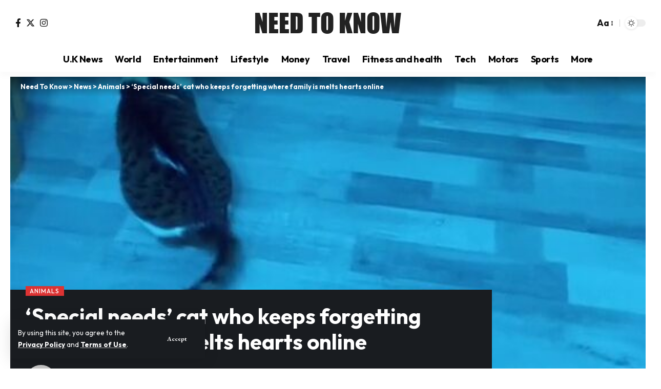

--- FILE ---
content_type: text/html; charset=UTF-8
request_url: https://needtoknow.co.uk/2022/03/03/deaf-cat-screams-for-owner-after-forgetting-where-she-is-in-adorable-video-leaving-tiktok-users-in-stitches/
body_size: 33064
content:
<!DOCTYPE html>
<html lang="en-GB" prefix="og: https://ogp.me/ns#">
<head>
    <meta charset="UTF-8" />
    <meta http-equiv="X-UA-Compatible" content="IE=edge" />
	<meta name="viewport" content="width=device-width, initial-scale=1.0" />
    <link rel="profile" href="https://gmpg.org/xfn/11" />
				<link rel="preconnect" href="https://fonts.gstatic.com" crossorigin><link rel="preload" as="style" onload="this.onload=null;this.rel='stylesheet'" id="rb-preload-gfonts" href="https://fonts.googleapis.com/css?family=Outfit%3A300%2C400%2C500%2C600%2C700%2C800%2C900%2C%7CEB+Garamond%3A700%7CWork+Sans%3A600%2C700%2C900%7CArimo%3A700&amp;display=swap" crossorigin><noscript><link rel="stylesheet" href="https://fonts.googleapis.com/css?family=Outfit%3A300%2C400%2C500%2C600%2C700%2C800%2C900%2C%7CEB+Garamond%3A700%7CWork+Sans%3A600%2C700%2C900%7CArimo%3A700&amp;display=swap"></noscript><link rel="apple-touch-icon" href="https://sawahsolutions.com/ntk/wp-content/uploads/2024/05/ntk-icon.png"/>
					<meta name="msapplication-TileColor" content="#ffffff">
			<meta name="msapplication-TileImage" content="https://sawahsolutions.com/ntk/wp-content/uploads/2024/05/ntk-icon.png"/>
		
<!-- Search Engine Optimization by Rank Math PRO - https://rankmath.com/ -->
<title>&#039;Special needs&#039; cat who keeps forgetting where family is melts hearts online | Need To Know</title>
<meta name="description" content="A deaf cat with memory issues has gone viral on TikTok after her owner shared a clip of the moggie calling for help after getting lost at home."/>
<meta name="robots" content="follow, index, max-snippet:-1, max-video-preview:-1, max-image-preview:large"/>
<link rel="canonical" href="https://needtoknow.co.uk/2022/03/03/deaf-cat-screams-for-owner-after-forgetting-where-she-is-in-adorable-video-leaving-tiktok-users-in-stitches/" />
<meta property="og:locale" content="en_GB" />
<meta property="og:type" content="article" />
<meta property="og:title" content="&#039;Special needs&#039; cat who keeps forgetting where family is melts hearts online | Need To Know" />
<meta property="og:description" content="A deaf cat with memory issues has gone viral on TikTok after her owner shared a clip of the moggie calling for help after getting lost at home." />
<meta property="og:url" content="https://needtoknow.co.uk/2022/03/03/deaf-cat-screams-for-owner-after-forgetting-where-she-is-in-adorable-video-leaving-tiktok-users-in-stitches/" />
<meta property="og:site_name" content="Need To Know" />
<meta property="article:tag" content="Adorable" />
<meta property="article:tag" content="tiktok" />
<meta property="article:section" content="Animals" />
<meta property="og:updated_time" content="2022-03-03T09:23:05+00:00" />
<meta property="og:image" content="https://needtoknow.co.uk/wp-content/uploads/2022/03/Jam_Press_JMP171263-e1646299115417.jpg" />
<meta property="og:image:secure_url" content="https://needtoknow.co.uk/wp-content/uploads/2022/03/Jam_Press_JMP171263-e1646299115417.jpg" />
<meta property="og:image:width" content="555" />
<meta property="og:image:height" content="576" />
<meta property="og:image:alt" content="&#8216;Special needs&#8217; cat who keeps forgetting where family is melts hearts online" />
<meta property="og:image:type" content="image/jpeg" />
<meta property="article:published_time" content="2022-03-03T09:00:00+00:00" />
<meta property="article:modified_time" content="2022-03-03T09:23:05+00:00" />
<meta name="twitter:card" content="summary_large_image" />
<meta name="twitter:title" content="&#039;Special needs&#039; cat who keeps forgetting where family is melts hearts online | Need To Know" />
<meta name="twitter:description" content="A deaf cat with memory issues has gone viral on TikTok after her owner shared a clip of the moggie calling for help after getting lost at home." />
<meta name="twitter:image" content="https://needtoknow.co.uk/wp-content/uploads/2022/03/Jam_Press_JMP171263-e1646299115417.jpg" />
<meta name="twitter:label1" content="Written by" />
<meta name="twitter:data1" content="NTK Journalist" />
<meta name="twitter:label2" content="Time to read" />
<meta name="twitter:data2" content="2 minutes" />
<script type="application/ld+json" class="rank-math-schema-pro">{"@context":"https://schema.org","@graph":[{"@type":"Organization","@id":"https://needtoknow.co.uk/#organization","name":"Need To Know","url":"https://needtoknow.co.uk","logo":{"@type":"ImageObject","@id":"https://needtoknow.co.uk/#logo","url":"https://needtoknow.co.uk/wp-content/uploads/2024/06/ntk-logo.png","contentUrl":"https://needtoknow.co.uk/wp-content/uploads/2024/06/ntk-logo.png","caption":"Need To Know","inLanguage":"en-GB","width":"127","height":"74"}},{"@type":"WebSite","@id":"https://needtoknow.co.uk/#website","url":"https://needtoknow.co.uk","name":"Need To Know","publisher":{"@id":"https://needtoknow.co.uk/#organization"},"inLanguage":"en-GB"},{"@type":"ImageObject","@id":"https://needtoknow.co.uk/wp-content/uploads/2022/03/Jam_Press_JMP171263-e1646299115417.jpg","url":"https://needtoknow.co.uk/wp-content/uploads/2022/03/Jam_Press_JMP171263-e1646299115417.jpg","width":"555","height":"576","inLanguage":"en-GB"},{"@type":"WebPage","@id":"https://needtoknow.co.uk/2022/03/03/deaf-cat-screams-for-owner-after-forgetting-where-she-is-in-adorable-video-leaving-tiktok-users-in-stitches/#webpage","url":"https://needtoknow.co.uk/2022/03/03/deaf-cat-screams-for-owner-after-forgetting-where-she-is-in-adorable-video-leaving-tiktok-users-in-stitches/","name":"&#039;Special needs&#039; cat who keeps forgetting where family is melts hearts online | Need To Know","datePublished":"2022-03-03T09:00:00+00:00","dateModified":"2022-03-03T09:23:05+00:00","isPartOf":{"@id":"https://needtoknow.co.uk/#website"},"primaryImageOfPage":{"@id":"https://needtoknow.co.uk/wp-content/uploads/2022/03/Jam_Press_JMP171263-e1646299115417.jpg"},"inLanguage":"en-GB"},{"@type":"Person","@id":"https://needtoknow.co.uk/author/ntk-journalist/","name":"NTK Journalist","url":"https://needtoknow.co.uk/author/ntk-journalist/","image":{"@type":"ImageObject","@id":"https://secure.gravatar.com/avatar/d1881a3cfca0de2d182c93840f12de0d22588ed168e87721251bd804bdce75b1?s=96&amp;d=mm&amp;r=r","url":"https://secure.gravatar.com/avatar/d1881a3cfca0de2d182c93840f12de0d22588ed168e87721251bd804bdce75b1?s=96&amp;d=mm&amp;r=r","caption":"NTK Journalist","inLanguage":"en-GB"},"worksFor":{"@id":"https://needtoknow.co.uk/#organization"}},{"@type":"NewsArticle","headline":"&#039;Special needs&#039; cat who keeps forgetting where family is melts hearts online | Need To Know","datePublished":"2022-03-03T09:00:00+00:00","dateModified":"2022-03-03T09:23:05+00:00","articleSection":"Animals","author":{"@id":"https://needtoknow.co.uk/author/ntk-journalist/","name":"NTK Journalist"},"publisher":{"@id":"https://needtoknow.co.uk/#organization"},"description":"A deaf cat with memory issues has gone viral on TikTok after her owner shared a clip of the moggie calling for help after getting lost at home.","copyrightYear":"2022","copyrightHolder":{"@id":"https://needtoknow.co.uk/#organization"},"name":"&#039;Special needs&#039; cat who keeps forgetting where family is melts hearts online | Need To Know","@id":"https://needtoknow.co.uk/2022/03/03/deaf-cat-screams-for-owner-after-forgetting-where-she-is-in-adorable-video-leaving-tiktok-users-in-stitches/#richSnippet","isPartOf":{"@id":"https://needtoknow.co.uk/2022/03/03/deaf-cat-screams-for-owner-after-forgetting-where-she-is-in-adorable-video-leaving-tiktok-users-in-stitches/#webpage"},"image":{"@id":"https://needtoknow.co.uk/wp-content/uploads/2022/03/Jam_Press_JMP171263-e1646299115417.jpg"},"inLanguage":"en-GB","mainEntityOfPage":{"@id":"https://needtoknow.co.uk/2022/03/03/deaf-cat-screams-for-owner-after-forgetting-where-she-is-in-adorable-video-leaving-tiktok-users-in-stitches/#webpage"}}]}</script>
<!-- /Rank Math WordPress SEO plugin -->

<link rel='dns-prefetch' href='//www.googletagmanager.com' />
<link rel='dns-prefetch' href='//pagead2.googlesyndication.com' />
<link rel="alternate" type="application/rss+xml" title="Need To Know &raquo; Feed" href="https://needtoknow.co.uk/feed/" />
<link rel="alternate" type="application/rss+xml" title="Need To Know &raquo; Comments Feed" href="https://needtoknow.co.uk/comments/feed/" />
<link rel="alternate" type="application/rss+xml" title="Need To Know &raquo; &#8216;Special needs&#8217; cat who keeps forgetting where family is melts hearts online Comments Feed" href="https://needtoknow.co.uk/2022/03/03/deaf-cat-screams-for-owner-after-forgetting-where-she-is-in-adorable-video-leaving-tiktok-users-in-stitches/feed/" />
<link rel="alternate" title="oEmbed (JSON)" type="application/json+oembed" href="https://needtoknow.co.uk/wp-json/oembed/1.0/embed?url=https%3A%2F%2Fneedtoknow.co.uk%2F2022%2F03%2F03%2Fdeaf-cat-screams-for-owner-after-forgetting-where-she-is-in-adorable-video-leaving-tiktok-users-in-stitches%2F" />
<link rel="alternate" title="oEmbed (XML)" type="text/xml+oembed" href="https://needtoknow.co.uk/wp-json/oembed/1.0/embed?url=https%3A%2F%2Fneedtoknow.co.uk%2F2022%2F03%2F03%2Fdeaf-cat-screams-for-owner-after-forgetting-where-she-is-in-adorable-video-leaving-tiktok-users-in-stitches%2F&#038;format=xml" />
			<link rel="pingback" href="https://needtoknow.co.uk/xmlrpc.php"/>
		<script type="application/ld+json">{
    "@context": "https://schema.org",
    "@type": "Organization",
    "legalName": "Need To Know",
    "url": "https://needtoknow.co.uk/",
    "sameAs": [
        "https://www.facebook.com/NeedToKnowNTKOfficial",
        "https://x.com/NeedToKnow_NTK",
        "https://www.instagram.com/needtoknow_official/?hl=en"
    ]
}</script>
<style id='wp-img-auto-sizes-contain-inline-css'>
img:is([sizes=auto i],[sizes^="auto," i]){contain-intrinsic-size:3000px 1500px}
/*# sourceURL=wp-img-auto-sizes-contain-inline-css */
</style>
<style id='cf-frontend-style-inline-css'>
@font-face {
	font-family: 'sawah';
	font-weight: 400;
	src: url('https://needtoknow.co.uk/wp-content/uploads/2024/06/impact.ttf') format('truetype');
}
/*# sourceURL=cf-frontend-style-inline-css */
</style>
<style id='wp-emoji-styles-inline-css'>

	img.wp-smiley, img.emoji {
		display: inline !important;
		border: none !important;
		box-shadow: none !important;
		height: 1em !important;
		width: 1em !important;
		margin: 0 0.07em !important;
		vertical-align: -0.1em !important;
		background: none !important;
		padding: 0 !important;
	}
/*# sourceURL=wp-emoji-styles-inline-css */
</style>
<link rel='stylesheet' id='wp-block-library-css' href='https://needtoknow.co.uk/wp-includes/css/dist/block-library/style.min.css?ver=6.9' media='all' />
<style id='classic-theme-styles-inline-css'>
/*! This file is auto-generated */
.wp-block-button__link{color:#fff;background-color:#32373c;border-radius:9999px;box-shadow:none;text-decoration:none;padding:calc(.667em + 2px) calc(1.333em + 2px);font-size:1.125em}.wp-block-file__button{background:#32373c;color:#fff;text-decoration:none}
/*# sourceURL=/wp-includes/css/classic-themes.min.css */
</style>
<style id='global-styles-inline-css'>
:root{--wp--preset--aspect-ratio--square: 1;--wp--preset--aspect-ratio--4-3: 4/3;--wp--preset--aspect-ratio--3-4: 3/4;--wp--preset--aspect-ratio--3-2: 3/2;--wp--preset--aspect-ratio--2-3: 2/3;--wp--preset--aspect-ratio--16-9: 16/9;--wp--preset--aspect-ratio--9-16: 9/16;--wp--preset--color--black: #000000;--wp--preset--color--cyan-bluish-gray: #abb8c3;--wp--preset--color--white: #ffffff;--wp--preset--color--pale-pink: #f78da7;--wp--preset--color--vivid-red: #cf2e2e;--wp--preset--color--luminous-vivid-orange: #ff6900;--wp--preset--color--luminous-vivid-amber: #fcb900;--wp--preset--color--light-green-cyan: #7bdcb5;--wp--preset--color--vivid-green-cyan: #00d084;--wp--preset--color--pale-cyan-blue: #8ed1fc;--wp--preset--color--vivid-cyan-blue: #0693e3;--wp--preset--color--vivid-purple: #9b51e0;--wp--preset--gradient--vivid-cyan-blue-to-vivid-purple: linear-gradient(135deg,rgb(6,147,227) 0%,rgb(155,81,224) 100%);--wp--preset--gradient--light-green-cyan-to-vivid-green-cyan: linear-gradient(135deg,rgb(122,220,180) 0%,rgb(0,208,130) 100%);--wp--preset--gradient--luminous-vivid-amber-to-luminous-vivid-orange: linear-gradient(135deg,rgb(252,185,0) 0%,rgb(255,105,0) 100%);--wp--preset--gradient--luminous-vivid-orange-to-vivid-red: linear-gradient(135deg,rgb(255,105,0) 0%,rgb(207,46,46) 100%);--wp--preset--gradient--very-light-gray-to-cyan-bluish-gray: linear-gradient(135deg,rgb(238,238,238) 0%,rgb(169,184,195) 100%);--wp--preset--gradient--cool-to-warm-spectrum: linear-gradient(135deg,rgb(74,234,220) 0%,rgb(151,120,209) 20%,rgb(207,42,186) 40%,rgb(238,44,130) 60%,rgb(251,105,98) 80%,rgb(254,248,76) 100%);--wp--preset--gradient--blush-light-purple: linear-gradient(135deg,rgb(255,206,236) 0%,rgb(152,150,240) 100%);--wp--preset--gradient--blush-bordeaux: linear-gradient(135deg,rgb(254,205,165) 0%,rgb(254,45,45) 50%,rgb(107,0,62) 100%);--wp--preset--gradient--luminous-dusk: linear-gradient(135deg,rgb(255,203,112) 0%,rgb(199,81,192) 50%,rgb(65,88,208) 100%);--wp--preset--gradient--pale-ocean: linear-gradient(135deg,rgb(255,245,203) 0%,rgb(182,227,212) 50%,rgb(51,167,181) 100%);--wp--preset--gradient--electric-grass: linear-gradient(135deg,rgb(202,248,128) 0%,rgb(113,206,126) 100%);--wp--preset--gradient--midnight: linear-gradient(135deg,rgb(2,3,129) 0%,rgb(40,116,252) 100%);--wp--preset--font-size--small: 13px;--wp--preset--font-size--medium: 20px;--wp--preset--font-size--large: 36px;--wp--preset--font-size--x-large: 42px;--wp--preset--spacing--20: 0.44rem;--wp--preset--spacing--30: 0.67rem;--wp--preset--spacing--40: 1rem;--wp--preset--spacing--50: 1.5rem;--wp--preset--spacing--60: 2.25rem;--wp--preset--spacing--70: 3.38rem;--wp--preset--spacing--80: 5.06rem;--wp--preset--shadow--natural: 6px 6px 9px rgba(0, 0, 0, 0.2);--wp--preset--shadow--deep: 12px 12px 50px rgba(0, 0, 0, 0.4);--wp--preset--shadow--sharp: 6px 6px 0px rgba(0, 0, 0, 0.2);--wp--preset--shadow--outlined: 6px 6px 0px -3px rgb(255, 255, 255), 6px 6px rgb(0, 0, 0);--wp--preset--shadow--crisp: 6px 6px 0px rgb(0, 0, 0);}:where(.is-layout-flex){gap: 0.5em;}:where(.is-layout-grid){gap: 0.5em;}body .is-layout-flex{display: flex;}.is-layout-flex{flex-wrap: wrap;align-items: center;}.is-layout-flex > :is(*, div){margin: 0;}body .is-layout-grid{display: grid;}.is-layout-grid > :is(*, div){margin: 0;}:where(.wp-block-columns.is-layout-flex){gap: 2em;}:where(.wp-block-columns.is-layout-grid){gap: 2em;}:where(.wp-block-post-template.is-layout-flex){gap: 1.25em;}:where(.wp-block-post-template.is-layout-grid){gap: 1.25em;}.has-black-color{color: var(--wp--preset--color--black) !important;}.has-cyan-bluish-gray-color{color: var(--wp--preset--color--cyan-bluish-gray) !important;}.has-white-color{color: var(--wp--preset--color--white) !important;}.has-pale-pink-color{color: var(--wp--preset--color--pale-pink) !important;}.has-vivid-red-color{color: var(--wp--preset--color--vivid-red) !important;}.has-luminous-vivid-orange-color{color: var(--wp--preset--color--luminous-vivid-orange) !important;}.has-luminous-vivid-amber-color{color: var(--wp--preset--color--luminous-vivid-amber) !important;}.has-light-green-cyan-color{color: var(--wp--preset--color--light-green-cyan) !important;}.has-vivid-green-cyan-color{color: var(--wp--preset--color--vivid-green-cyan) !important;}.has-pale-cyan-blue-color{color: var(--wp--preset--color--pale-cyan-blue) !important;}.has-vivid-cyan-blue-color{color: var(--wp--preset--color--vivid-cyan-blue) !important;}.has-vivid-purple-color{color: var(--wp--preset--color--vivid-purple) !important;}.has-black-background-color{background-color: var(--wp--preset--color--black) !important;}.has-cyan-bluish-gray-background-color{background-color: var(--wp--preset--color--cyan-bluish-gray) !important;}.has-white-background-color{background-color: var(--wp--preset--color--white) !important;}.has-pale-pink-background-color{background-color: var(--wp--preset--color--pale-pink) !important;}.has-vivid-red-background-color{background-color: var(--wp--preset--color--vivid-red) !important;}.has-luminous-vivid-orange-background-color{background-color: var(--wp--preset--color--luminous-vivid-orange) !important;}.has-luminous-vivid-amber-background-color{background-color: var(--wp--preset--color--luminous-vivid-amber) !important;}.has-light-green-cyan-background-color{background-color: var(--wp--preset--color--light-green-cyan) !important;}.has-vivid-green-cyan-background-color{background-color: var(--wp--preset--color--vivid-green-cyan) !important;}.has-pale-cyan-blue-background-color{background-color: var(--wp--preset--color--pale-cyan-blue) !important;}.has-vivid-cyan-blue-background-color{background-color: var(--wp--preset--color--vivid-cyan-blue) !important;}.has-vivid-purple-background-color{background-color: var(--wp--preset--color--vivid-purple) !important;}.has-black-border-color{border-color: var(--wp--preset--color--black) !important;}.has-cyan-bluish-gray-border-color{border-color: var(--wp--preset--color--cyan-bluish-gray) !important;}.has-white-border-color{border-color: var(--wp--preset--color--white) !important;}.has-pale-pink-border-color{border-color: var(--wp--preset--color--pale-pink) !important;}.has-vivid-red-border-color{border-color: var(--wp--preset--color--vivid-red) !important;}.has-luminous-vivid-orange-border-color{border-color: var(--wp--preset--color--luminous-vivid-orange) !important;}.has-luminous-vivid-amber-border-color{border-color: var(--wp--preset--color--luminous-vivid-amber) !important;}.has-light-green-cyan-border-color{border-color: var(--wp--preset--color--light-green-cyan) !important;}.has-vivid-green-cyan-border-color{border-color: var(--wp--preset--color--vivid-green-cyan) !important;}.has-pale-cyan-blue-border-color{border-color: var(--wp--preset--color--pale-cyan-blue) !important;}.has-vivid-cyan-blue-border-color{border-color: var(--wp--preset--color--vivid-cyan-blue) !important;}.has-vivid-purple-border-color{border-color: var(--wp--preset--color--vivid-purple) !important;}.has-vivid-cyan-blue-to-vivid-purple-gradient-background{background: var(--wp--preset--gradient--vivid-cyan-blue-to-vivid-purple) !important;}.has-light-green-cyan-to-vivid-green-cyan-gradient-background{background: var(--wp--preset--gradient--light-green-cyan-to-vivid-green-cyan) !important;}.has-luminous-vivid-amber-to-luminous-vivid-orange-gradient-background{background: var(--wp--preset--gradient--luminous-vivid-amber-to-luminous-vivid-orange) !important;}.has-luminous-vivid-orange-to-vivid-red-gradient-background{background: var(--wp--preset--gradient--luminous-vivid-orange-to-vivid-red) !important;}.has-very-light-gray-to-cyan-bluish-gray-gradient-background{background: var(--wp--preset--gradient--very-light-gray-to-cyan-bluish-gray) !important;}.has-cool-to-warm-spectrum-gradient-background{background: var(--wp--preset--gradient--cool-to-warm-spectrum) !important;}.has-blush-light-purple-gradient-background{background: var(--wp--preset--gradient--blush-light-purple) !important;}.has-blush-bordeaux-gradient-background{background: var(--wp--preset--gradient--blush-bordeaux) !important;}.has-luminous-dusk-gradient-background{background: var(--wp--preset--gradient--luminous-dusk) !important;}.has-pale-ocean-gradient-background{background: var(--wp--preset--gradient--pale-ocean) !important;}.has-electric-grass-gradient-background{background: var(--wp--preset--gradient--electric-grass) !important;}.has-midnight-gradient-background{background: var(--wp--preset--gradient--midnight) !important;}.has-small-font-size{font-size: var(--wp--preset--font-size--small) !important;}.has-medium-font-size{font-size: var(--wp--preset--font-size--medium) !important;}.has-large-font-size{font-size: var(--wp--preset--font-size--large) !important;}.has-x-large-font-size{font-size: var(--wp--preset--font-size--x-large) !important;}
:where(.wp-block-post-template.is-layout-flex){gap: 1.25em;}:where(.wp-block-post-template.is-layout-grid){gap: 1.25em;}
:where(.wp-block-term-template.is-layout-flex){gap: 1.25em;}:where(.wp-block-term-template.is-layout-grid){gap: 1.25em;}
:where(.wp-block-columns.is-layout-flex){gap: 2em;}:where(.wp-block-columns.is-layout-grid){gap: 2em;}
:root :where(.wp-block-pullquote){font-size: 1.5em;line-height: 1.6;}
/*# sourceURL=global-styles-inline-css */
</style>
<link rel='stylesheet' id='foxiz-elements-css' href='https://needtoknow.co.uk/wp-content/plugins/foxiz-core/lib/foxiz-elements/public/style.css?ver=2.0' media='all' />
<link rel='stylesheet' id='gn-frontend-gnfollow-style-css' href='https://needtoknow.co.uk/wp-content/plugins/gn-publisher/assets/css/gn-frontend-gnfollow.min.css?ver=1.5.26' media='all' />
<link rel='stylesheet' id='elementor-frontend-css' href='https://needtoknow.co.uk/wp-content/plugins/elementor/assets/css/frontend.min.css?ver=3.34.1' media='all' />
<style id='elementor-frontend-inline-css'>
.elementor-kit-35597{--e-global-color-primary:#6EC1E4;--e-global-color-secondary:#54595F;--e-global-color-text:#7A7A7A;--e-global-color-accent:#61CE70;--e-global-typography-primary-font-family:"Roboto";--e-global-typography-primary-font-weight:600;--e-global-typography-secondary-font-family:"Roboto Slab";--e-global-typography-secondary-font-weight:400;--e-global-typography-text-font-family:"Roboto";--e-global-typography-text-font-weight:400;--e-global-typography-accent-font-family:"Roboto";--e-global-typography-accent-font-weight:500;}.elementor-kit-35597 e-page-transition{background-color:#FFBC7D;}.elementor-section.elementor-section-boxed > .elementor-container{max-width:1140px;}.e-con{--container-max-width:1140px;}.elementor-widget:not(:last-child){margin-block-end:20px;}.elementor-element{--widgets-spacing:20px 20px;--widgets-spacing-row:20px;--widgets-spacing-column:20px;}{}h1.entry-title{display:var(--page-title-display);}@media(max-width:1024px){.elementor-section.elementor-section-boxed > .elementor-container{max-width:1024px;}.e-con{--container-max-width:1024px;}}@media(max-width:767px){.elementor-section.elementor-section-boxed > .elementor-container{max-width:767px;}.e-con{--container-max-width:767px;}}
.elementor-1714 .elementor-element.elementor-element-1661d9e:not(.elementor-motion-effects-element-type-background), .elementor-1714 .elementor-element.elementor-element-1661d9e > .elementor-motion-effects-container > .elementor-motion-effects-layer{background-color:#AAAAAA15;}.elementor-1714 .elementor-element.elementor-element-1661d9e > .elementor-container{max-width:1280px;}.elementor-1714 .elementor-element.elementor-element-1661d9e{transition:background 0.3s, border 0.3s, border-radius 0.3s, box-shadow 0.3s;margin-top:0px;margin-bottom:0px;padding:30px 0px 30px 0px;}.elementor-1714 .elementor-element.elementor-element-1661d9e > .elementor-background-overlay{transition:background 0.3s, border-radius 0.3s, opacity 0.3s;}.elementor-1714 .elementor-element.elementor-element-a4c2b6e .elementor-column-gap-custom .elementor-column > .elementor-element-populated{padding:20px;}.elementor-bc-flex-widget .elementor-1714 .elementor-element.elementor-element-1dee8ef.elementor-column .elementor-widget-wrap{align-items:center;}.elementor-1714 .elementor-element.elementor-element-1dee8ef.elementor-column.elementor-element[data-element_type="column"] > .elementor-widget-wrap.elementor-element-populated{align-content:center;align-items:center;}.elementor-1714 .elementor-element.elementor-element-77c86b8 .qlink a{font-size:20px;}.elementor-1714 .elementor-element.elementor-element-d064a02 .elementor-column-gap-custom .elementor-column > .elementor-element-populated{padding:20px;}[data-theme="dark"] .elementor-1714 .elementor-element.elementor-element-470a02c{color:#ffffff;}@media(min-width:768px){.elementor-1714 .elementor-element.elementor-element-c3e6ca9{width:57.109%;}.elementor-1714 .elementor-element.elementor-element-1dee8ef{width:42.891%;}.elementor-1714 .elementor-element.elementor-element-076873c{width:30%;}.elementor-1714 .elementor-element.elementor-element-2dfc7ca{width:15%;}.elementor-1714 .elementor-element.elementor-element-b12cd2f{width:15%;}.elementor-1714 .elementor-element.elementor-element-caed948{width:40%;}}@media(max-width:1024px) and (min-width:768px){.elementor-1714 .elementor-element.elementor-element-076873c{width:100%;}.elementor-1714 .elementor-element.elementor-element-2dfc7ca{width:50%;}.elementor-1714 .elementor-element.elementor-element-b12cd2f{width:50%;}.elementor-1714 .elementor-element.elementor-element-caed948{width:100%;}}@media(max-width:1024px){.elementor-1714 .elementor-element.elementor-element-d064a02 .elementor-column-gap-custom .elementor-column > .elementor-element-populated{padding:20px;}.elementor-1714 .elementor-element.elementor-element-c9281ab > .elementor-widget-container{padding:0px 0px 0px 0px;}}@media(max-width:767px){.elementor-1714 .elementor-element.elementor-element-1dee8ef > .elementor-element-populated{margin:-10px 0px 0px 0px;--e-column-margin-right:0px;--e-column-margin-left:0px;}.elementor-1714 .elementor-element.elementor-element-2dfc7ca{width:50%;}.elementor-1714 .elementor-element.elementor-element-b12cd2f{width:50%;}}
.elementor-35403 .elementor-element.elementor-element-2859017 > .elementor-element-populated{margin:0px 0px 0px 10px;--e-column-margin-right:0px;--e-column-margin-left:10px;}.elementor-35403 .elementor-element.elementor-element-9fd7a14 .heading-tagline > *{font-size:12px;}.elementor-35403 .elementor-element.elementor-element-b91f801 > .elementor-widget-container{margin:0px 0px 30px 0px;}.elementor-35403 .elementor-element.elementor-element-40d34d5 > .elementor-widget-container{margin:0px 0px 20px 0px;}.elementor-35403 .elementor-element.elementor-element-40d34d5 .p-list-inline > .entry-title{font-size:17px;}@media(max-width:1024px) and (min-width:768px){.elementor-35403 .elementor-element.elementor-element-2859017{width:100%;}}@media(max-width:1024px){.elementor-35403 .elementor-element.elementor-element-2859017 > .elementor-element-populated{margin:0px 0px 0px 0px;--e-column-margin-right:0px;--e-column-margin-left:0px;}}@media(max-width:767px){.elementor-35403 .elementor-element.elementor-element-2859017 > .elementor-element-populated{margin:0px 0px 0px 0px;--e-column-margin-right:0px;--e-column-margin-left:0px;}}
/*# sourceURL=elementor-frontend-inline-css */
</style>
<link rel='stylesheet' id='font-awesome-5-all-css' href='https://needtoknow.co.uk/wp-content/plugins/elementor/assets/lib/font-awesome/css/all.min.css?ver=3.34.1' media='all' />
<link rel='stylesheet' id='font-awesome-4-shim-css' href='https://needtoknow.co.uk/wp-content/plugins/elementor/assets/lib/font-awesome/css/v4-shims.min.css?ver=3.34.1' media='all' />

<link rel='stylesheet' id='foxiz-main-css' href='https://needtoknow.co.uk/wp-content/themes/foxiz/assets/css/main.css?ver=2.3.6' media='all' />
<link rel='stylesheet' id='foxiz-print-css' href='https://needtoknow.co.uk/wp-content/themes/foxiz/assets/css/print.css?ver=2.3.6' media='all' />
<link rel='stylesheet' id='foxiz-style-css' href='https://needtoknow.co.uk/wp-content/themes/foxiz/style.css?ver=2.3.6' media='all' />
<style id='foxiz-style-inline-css'>
:root {--body-family:Outfit;--body-fweight:400;--body-fcolor:#111111;--body-fsize:17px;--h1-family:Outfit;--h1-fweight:700;--h1-fsize:38px;--h2-family:Outfit;--h2-fweight:700;--h2-fsize:32px;--h3-family:Outfit;--h3-fweight:700;--h3-fsize:20px;--h4-family:Outfit;--h4-fweight:700;--h4-fsize:16px;--h5-family:Outfit;--h5-fweight:700;--h5-fsize:22px;--h6-family:Outfit;--h6-fweight:600;--h6-fsize:16px;--cat-family:Outfit;--cat-fweight:700;--cat-transform:uppercase;--cat-fsize:14px;--meta-family:Outfit;--meta-b-family:Outfit;--meta-b-fweight:600;--input-family:Outfit;--input-fweight:400;--btn-family:EB Garamond;--btn-fweight:700;--menu-family:Outfit;--menu-fweight:700;--menu-fsize:18px;--submenu-family:Arimo;--submenu-fweight:700;--dwidgets-family:Outfit;--dwidgets-fweight:700;--dwidgets-fsize:14px;--headline-family:Outfit;--headline-fweight:700;--headline-fsize:52px;--tagline-family:Work Sans;--tagline-fweight:600;--tagline-fsize:20px;--heading-family:Outfit;--heading-fweight:700;--subheading-family:Work Sans;--subheading-fweight:900;--quote-family:Work Sans;--quote-fweight:700;--bcrumb-family:Outfit;--bcrumb-fweight:700;--excerpt-fsize : 16px;--headline-s-fsize : 42px;--tagline-s-fsize : 14px;}@media (max-width: 1024px) {body {--body-fsize : 16px;--h1-fsize : 46px;--h2-fsize : 28px;--h3-fsize : 18px;--h4-fsize : 15px;--h5-fsize : 15px;--h6-fsize : 15px;--excerpt-fsize : 16px;--headline-fsize : 34px;--headline-s-fsize : 34px;--tagline-fsize : 18px;--tagline-s-fsize : 18px;}}@media (max-width: 767px) {body {--body-fsize : 15px;--h1-fsize : 32px;--h2-fsize : 24px;--h3-fsize : 16px;--h4-fsize : 15px;--h5-fsize : 15px;--h6-fsize : 15px;--excerpt-fsize : 16px;--headline-fsize : 26px;--headline-s-fsize : 26px;--tagline-fsize : 15px;--tagline-s-fsize : 15px;}}:root {--solid-white :#ffffff;--g-color :#dd3333;--g-color-90 :#dd3333e6;}[data-theme="dark"].is-hd-4 {--nav-bg: #191c20;--nav-bg-from: #191c20;--nav-bg-to: #191c20;}.is-hd-5, body.is-hd-5:not(.sticky-on) {--nav-bg: #ffffff;--nav-bg-from: #ffffff;--nav-bg-to: #ffffff;--subnav-bg: #191c20;--subnav-bg-from: #191c20;--subnav-bg-to: #191c20;--nav-color :#000000;--nav-color-10 :#0000001a;--subnav-color :#ffffff;--subnav-color-10 :#ffffff1a;--nav-color-h :#232323;--nav-height :50px;--hd5-logo-height :70px;}[data-theme="dark"].is-hd-5, [data-theme="dark"].is-hd-5:not(.sticky-on) {--nav-bg: #191c20;--nav-bg-from: #191c20;--nav-bg-to: #191c20;}:root {--mbnav-bg: #ffffff;--mbnav-bg-from: #ffffff;--mbnav-bg-to: #ffffff;--mbnav-color :#000000;}[data-theme="dark"] {--mbnav-bg: #ffffff;--mbnav-bg-from: #ffffff;--mbnav-bg-to: #ffffff;--mbnav-color :#000000;}.p-category.category-id-2960, .meta-category .category-2960 {--cat-highlight : #46a6c3;--cat-highlight-90 : #46a6c3e6;}.category-2960 .blog-content {--heading-sub-color : #46a6c3;}.is-cbox-2960 {--cbox-bg : #46a6c3e6;}.p-category.category-id-2962, .meta-category .category-2962 {--cat-highlight : #5bc571;--cat-highlight-90 : #5bc571e6;}.category-2962 .blog-content {--heading-sub-color : #5bc571;}.is-cbox-2962 {--cbox-bg : #5bc571e6;}.p-category.category-id-2963, .meta-category .category-2963 {--cat-highlight : #06998a;--cat-highlight-90 : #06998ae6;}.category-2963 .blog-content {--heading-sub-color : #06998a;}.is-cbox-2963 {--cbox-bg : #06998ae6;}.p-category.category-id-2968, .meta-category .category-2968 {--cat-highlight : #66bb71;--cat-highlight-90 : #66bb71e6;}.category-2968 .blog-content {--heading-sub-color : #66bb71;}.is-cbox-2968 {--cbox-bg : #66bb71e6;}:root {--round-3 :0px;--round-5 :0px;--round-7 :0px;--hyperlink-line-color :var(--g-color);--s-content-width : 760px;--max-width-wo-sb : 840px;--s10-feat-ratio :45%;--s11-feat-ratio :45%;}.p-readmore { font-family:Outfit;font-weight:700;}.mobile-menu > li > a  { font-family:Outfit;font-weight:700;}.mobile-qview a { font-family:Outfit;font-weight:700;}.search-header:before { background-repeat : no-repeat;background-size : cover;background-image : url(https://foxiz.themeruby.com/news/wp-content/uploads/2021/09/search-bg.jpg);background-attachment : scroll;background-position : center center;}[data-theme="dark"] .search-header:before { background-repeat : no-repeat;background-size : cover;background-image : url(https://foxiz.themeruby.com/news/wp-content/uploads/2021/09/search-bgd.jpg);background-attachment : scroll;background-position : center center;}.copyright-menu a { font-size:14px; }.amp-footer .footer-logo { height :50px; }#amp-mobile-version-switcher { display: none; }.search-icon-svg { -webkit-mask-image: url(https://foxiz.themeruby.com/news/wp-content/uploads/2022/08/news-search.svg);mask-image: url(https://foxiz.themeruby.com/news/wp-content/uploads/2022/08/news-search.svg); }.notification-icon-svg { -webkit-mask-image: url(https://needtoknow.co.uk/wp-content/uploads/2024/06/noti-news_2.svg);mask-image: url(https://needtoknow.co.uk/wp-content/uploads/2024/06/noti-news_2.svg); }.login-icon-svg { -webkit-mask-image: url(https://foxiz.themeruby.com/news/wp-content/uploads/2022/08/login.svg);mask-image: url(https://foxiz.themeruby.com/news/wp-content/uploads/2022/08/login.svg); }.login-icon-svg { font-size: 26px;}
/*# sourceURL=foxiz-style-inline-css */
</style>
<link rel='stylesheet' id='elementor-gf-local-roboto-css' href='https://needtoknow.co.uk/wp-content/uploads/elementor/google-fonts/css/roboto.css?ver=1742289398' media='all' />
<link rel='stylesheet' id='elementor-gf-local-robotoslab-css' href='https://needtoknow.co.uk/wp-content/uploads/elementor/google-fonts/css/robotoslab.css?ver=1742289401' media='all' />
<script src="https://needtoknow.co.uk/wp-includes/js/jquery/jquery.min.js?ver=3.7.1" id="jquery-core-js"></script>
<script src="https://needtoknow.co.uk/wp-includes/js/jquery/jquery-migrate.min.js?ver=3.4.1" id="jquery-migrate-js"></script>

<!-- Google tag (gtag.js) snippet added by Site Kit -->
<!-- Google Analytics snippet added by Site Kit -->
<script src="https://www.googletagmanager.com/gtag/js?id=GT-P3MGCLZP" id="google_gtagjs-js" async></script>
<script id="google_gtagjs-js-after">
window.dataLayer = window.dataLayer || [];function gtag(){dataLayer.push(arguments);}
gtag("set","linker",{"domains":["needtoknow.co.uk"]});
gtag("js", new Date());
gtag("set", "developer_id.dZTNiMT", true);
gtag("config", "GT-P3MGCLZP");
//# sourceURL=google_gtagjs-js-after
</script>
<script src="https://needtoknow.co.uk/wp-content/plugins/elementor/assets/lib/font-awesome/js/v4-shims.min.js?ver=3.34.1" id="font-awesome-4-shim-js"></script>
<script src="https://needtoknow.co.uk/wp-content/themes/foxiz/assets/js/highlight-share.js?ver=1" id="highlight-share-js"></script>
<link rel="preload" href="https://needtoknow.co.uk/wp-content/themes/foxiz/assets/fonts/icons.woff2?2.3" as="font" type="font/woff2" crossorigin="anonymous"> <link rel="https://api.w.org/" href="https://needtoknow.co.uk/wp-json/" /><link rel="alternate" title="JSON" type="application/json" href="https://needtoknow.co.uk/wp-json/wp/v2/posts/7244" /><link rel="EditURI" type="application/rsd+xml" title="RSD" href="https://needtoknow.co.uk/xmlrpc.php?rsd" />
<meta name="generator" content="WordPress 6.9" />
<link rel='shortlink' href='https://needtoknow.co.uk/?p=7244' />
<meta name="generator" content="Site Kit by Google 1.170.0" />
<!-- Google AdSense meta tags added by Site Kit -->
<meta name="google-adsense-platform-account" content="ca-host-pub-2644536267352236">
<meta name="google-adsense-platform-domain" content="sitekit.withgoogle.com">
<!-- End Google AdSense meta tags added by Site Kit -->
<meta name="generator" content="Elementor 3.34.1; features: e_font_icon_svg, additional_custom_breakpoints; settings: css_print_method-internal, google_font-enabled, font_display-auto">
<script type="application/ld+json">{
    "@context": "https://schema.org",
    "@type": "WebSite",
    "@id": "https://needtoknow.co.uk/#website",
    "url": "https://needtoknow.co.uk/",
    "name": "Need To Know",
    "potentialAction": {
        "@type": "SearchAction",
        "target": "https://needtoknow.co.uk/?s={search_term_string}",
        "query-input": "required name=search_term_string"
    }
}</script>
			<style>
				.e-con.e-parent:nth-of-type(n+4):not(.e-lazyloaded):not(.e-no-lazyload),
				.e-con.e-parent:nth-of-type(n+4):not(.e-lazyloaded):not(.e-no-lazyload) * {
					background-image: none !important;
				}
				@media screen and (max-height: 1024px) {
					.e-con.e-parent:nth-of-type(n+3):not(.e-lazyloaded):not(.e-no-lazyload),
					.e-con.e-parent:nth-of-type(n+3):not(.e-lazyloaded):not(.e-no-lazyload) * {
						background-image: none !important;
					}
				}
				@media screen and (max-height: 640px) {
					.e-con.e-parent:nth-of-type(n+2):not(.e-lazyloaded):not(.e-no-lazyload),
					.e-con.e-parent:nth-of-type(n+2):not(.e-lazyloaded):not(.e-no-lazyload) * {
						background-image: none !important;
					}
				}
			</style>
			
<!-- Google AdSense snippet added by Site Kit -->
<script async src="https://pagead2.googlesyndication.com/pagead/js/adsbygoogle.js?client=ca-pub-7669149743400562&amp;host=ca-host-pub-2644536267352236" crossorigin="anonymous"></script>

<!-- End Google AdSense snippet added by Site Kit -->
<script type="application/ld+json">{"@context":"http://schema.org","@type":"BreadcrumbList","itemListElement":[{"@type":"ListItem","position":4,"item":{"@id":"https://needtoknow.co.uk/2022/03/03/deaf-cat-screams-for-owner-after-forgetting-where-she-is-in-adorable-video-leaving-tiktok-users-in-stitches/","name":"&#8216;Special needs&#8217; cat who keeps forgetting where family is melts hearts online"}},{"@type":"ListItem","position":3,"item":{"@id":"https://needtoknow.co.uk/category/news/animals/","name":"Animals"}},{"@type":"ListItem","position":2,"item":{"@id":"https://needtoknow.co.uk/category/news/","name":"News"}},{"@type":"ListItem","position":1,"item":{"@id":"https://needtoknow.co.uk","name":"Need To Know"}}]}</script>
<link rel="icon" href="https://needtoknow.co.uk/wp-content/uploads/2023/06/cropped-NTK_black_square-32x32.png" sizes="32x32" />
<link rel="icon" href="https://needtoknow.co.uk/wp-content/uploads/2023/06/cropped-NTK_black_square-192x192.png" sizes="192x192" />
<link rel="apple-touch-icon" href="https://needtoknow.co.uk/wp-content/uploads/2023/06/cropped-NTK_black_square-180x180.png" />
<meta name="msapplication-TileImage" content="https://needtoknow.co.uk/wp-content/uploads/2023/06/cropped-NTK_black_square-270x270.png" />
		<style id="wp-custom-css">
			.entry-content h2, .entry-content h3, .entry-content h4, .entry-content h5, .entry-content h6, .entry-content .h2, .entry-content .h3, .entry-content .h4, .entry-content .h5, .entry-content .h6, .entry-content p {
    margin-bottom: 18px;
}

.home .p-url {
    overflow: hidden;
    display: -webkit-box;
    -webkit-line-clamp: 3;
    -webkit-box-orient: vertical;
}

.ecat-bg-4 .p-category {
    color: #fff;
	  font-weight: 500;
}

.newsletter-box-2 .mc4wp-form-fields > * {
    display: block;
}

.mc4wp-form-fields input[type='email'] {
    width: 68%;
	  display: inline-block;
}

input[type='submit'] {
    width: 30%;
    display: inline-block;
}

@media (min-width: 1025px) {
.newsletter-form input {
    padding-top: 6px;
    padding-bottom: 6px;
}
}

.home input[type='submit'] {
    width: 30%;
    display: inline-block;
}

.mc4wp-form-fields > * {
    display: block;
}


@media (max-width: 940px) {
input[type='submit'] {
    width: 100%;
    height: 44px;
    display: inline-block;
    margin-top: 5px;
}
.home input[type='submit'] {
    width: 100%;
    height: 44px;
    display: inline-block;
    margin-top: 5px;
}
.mc4wp-form-fields input[type='email'] {
    width: 100%;
	  display: inline-block;
}
}

.footer-wrap .menu-item a > span {
    font-size: 16px;
	  color: #1d1d1d;
}

[class*='elementor-widget-wp-widget'] .elementor-widget-container > h5 {
    margin-bottom: 8px;
}

input[type='submit'], .is-btn, .button, div:where(.entry-content) button {
    color: #1d1d1d;
}

.mobile-qview-inner {
    display: flex;
    flex-flow: row nowrap;
    background: #191c20;
    color: #fff;
}

.is-text-logo .logo-title > * {
    color: #222222;
}

[data-theme="dark"] .is-text-logo .logo-title > * {
    color: #fff;
}

input[type='submit'], .is-btn, .button, div:where(.entry-content) button {
    color: #fff;
}

.rb-bookmark.loaded, .rb-follow.loaded {
    display: none;
}

.rbi-archive {
    display: none;
}

.heading-layout-12 .heading-title > *:before, .heading-layout-c12 .heading-title > *:before {
    display: none;
}

.is-text-logo .logo-title > * {
    font-family: sawah;
    letter-spacing: 0;
    font-size: 50px;
	  font-weight: 400;
}

.is-text-logo .logo-title > * {
    display: flex;
}

@media (max-width: 1025px) {
.is-text-logo .logo-title > * {
      font-size: 25px;
      font-weight: 400;
}
	
}

.header-5.style-tb-shadow-border.header-fw .navbar-wrap:not(.navbar-transparent):before {
    border-bottom: 0;
}

.mobile-qview-inner {
    background: #ffffff;
    color: #000;
}

[data-theme='dark'] .mobile-qview-inner {
    background: #000;
    color: #fff;
}

[data-theme='dark']  .mbnav {
    background: #000;
}

[data-theme='dark'] .burger-icon {
    color: #ffffff;
}

[data-theme='dark'] .main-menu > li > a {
    color: #ffffff;
}


.ecat-bg-1.ecat-size-big .p-category, .ecat-bg-2.ecat-size-big .p-category, .ecat-bg-3.ecat-size-big .p-category, .ecat-border.ecat-size-big .p-category, .ecat-bg-4.ecat-size-big .p-category {
    font-size: 12px;
}

.mobile-qview {
    border-top: 0;
}

.wp-caption-text,
figcaption {
    font-style: italic;
}

.video-caption,
.wp-video .wp-caption-text {
    font-style: italic;
}

		</style>
		</head>
<body data-rsssl=1 class="wp-singular post-template-default single single-post postid-7244 single-format-standard wp-embed-responsive wp-theme-foxiz personalized-all elementor-default elementor-kit-35597 menu-ani-1 hover-ani-1 btn-ani-1 is-rm-1 lmeta-dot loader-1 is-hd-5 is-standard-4 is-mstick yes-tstick is-backtop none-m-backtop  is-mstick is-smart-sticky" data-theme="default">
<div class="site-outer">
			<div id="site-header" class="header-wrap rb-section header-5 header-fw style-tb-shadow-border has-quick-menu">
			<aside id="rb-privacy" class="privacy-bar privacy-left"><div class="privacy-inner"><div class="privacy-content">By using this site, you agree to the <a href="/privacy-policy/">Privacy Policy</a> and <a href="/terms-of-use/">Terms of Use</a>.</div><div class="privacy-dismiss"><a id="privacy-trigger" href="#" class="privacy-dismiss-btn is-btn"><span>Accept</span></a></div></div></aside>		<div class="reading-indicator"><span id="reading-progress"></span></div>
					<div class="logo-sec">
				<div class="logo-sec-inner rb-container edge-padding">
					<div class="logo-sec-left">
									<div class="header-social-list wnav-holder"><a class="social-link-facebook" aria-label="Facebook" data-title="Facebook" href="https://www.facebook.com/NeedToKnowNTKOfficial" target="_blank" rel="noopener nofollow"><i class="rbi rbi-facebook" aria-hidden="true"></i></a><a class="social-link-twitter" aria-label="Twitter" data-title="Twitter" href="https://x.com/NeedToKnow_NTK" target="_blank" rel="noopener nofollow"><i class="rbi rbi-twitter" aria-hidden="true"></i></a><a class="social-link-instagram" aria-label="Instagram" data-title="Instagram" href="https://www.instagram.com/needtoknow_official/?hl=en" target="_blank" rel="noopener nofollow"><i class="rbi rbi-instagram" aria-hidden="true"></i></a></div>
							</div>
					<div class="logo-sec-center">	<div class="logo-wrap is-text-logo site-branding">
					<p class="logo-title h1">
				<a href="https://needtoknow.co.uk/" title="Need To Know">Need To Know</a>
			</p>
					<p class="site-description is-hidden">News, culture and entertainment you need to know</p>
				</div></div>
					<div class="logo-sec-right">
						<div class="navbar-right">
									<div class="wnav-holder w-header-search header-dropdown-outer">
			<a href="#" data-title="Search" class="icon-holder header-element search-btn search-trigger" aria-label="search">
				<span class="search-icon-svg"></span>							</a>
							<div class="header-dropdown">
					<div class="header-search-form is-icon-layout">
						<form method="get" action="https://needtoknow.co.uk/" class="rb-search-form live-search-form"  data-search="post" data-limit="0" data-follow="0" data-tax="category" data-dsource="0"  data-ptype=""><div class="search-form-inner"><span class="search-icon"><span class="search-icon-svg"></span></span><span class="search-text"><input type="text" class="field" placeholder="Search Headlines, News..." value="" name="s"/></span><span class="rb-search-submit"><input type="submit" value="Search"/><i class="rbi rbi-cright" aria-hidden="true"></i></span><span class="live-search-animation rb-loader"></span></div><div class="live-search-response"></div></form>					</div>
				</div>
					</div>
				<div class="wnav-holder font-resizer">
			<a href="#" class="font-resizer-trigger" data-title="Font Resizer"><span class="screen-reader-text">Font Resizer</span><strong>Aa</strong></a>
		</div>
				<div class="dark-mode-toggle-wrap">
			<div class="dark-mode-toggle">
                <span class="dark-mode-slide">
                    <i class="dark-mode-slide-btn mode-icon-dark" data-title="Switch to Light"><svg class="svg-icon svg-mode-dark" aria-hidden="true" role="img" focusable="false" xmlns="http://www.w3.org/2000/svg" viewBox="0 0 512 512"><path fill="currentColor" d="M507.681,209.011c-1.297-6.991-7.324-12.111-14.433-12.262c-7.104-0.122-13.347,4.711-14.936,11.643 c-15.26,66.497-73.643,112.94-141.978,112.94c-80.321,0-145.667-65.346-145.667-145.666c0-68.335,46.443-126.718,112.942-141.976 c6.93-1.59,11.791-7.826,11.643-14.934c-0.149-7.108-5.269-13.136-12.259-14.434C287.546,1.454,271.735,0,256,0 C187.62,0,123.333,26.629,74.98,74.981C26.628,123.333,0,187.62,0,256s26.628,132.667,74.98,181.019 C123.333,485.371,187.62,512,256,512s132.667-26.629,181.02-74.981C485.372,388.667,512,324.38,512,256 C512,240.278,510.546,224.469,507.681,209.011z" /></svg></i>
                    <i class="dark-mode-slide-btn mode-icon-default" data-title="Switch to Dark"><svg class="svg-icon svg-mode-light" aria-hidden="true" role="img" focusable="false" xmlns="http://www.w3.org/2000/svg" viewBox="0 0 232.447 232.447"><path fill="currentColor" d="M116.211,194.8c-4.143,0-7.5,3.357-7.5,7.5v22.643c0,4.143,3.357,7.5,7.5,7.5s7.5-3.357,7.5-7.5V202.3 C123.711,198.157,120.354,194.8,116.211,194.8z" /><path fill="currentColor" d="M116.211,37.645c4.143,0,7.5-3.357,7.5-7.5V7.505c0-4.143-3.357-7.5-7.5-7.5s-7.5,3.357-7.5,7.5v22.641 C108.711,34.288,112.068,37.645,116.211,37.645z" /><path fill="currentColor" d="M50.054,171.78l-16.016,16.008c-2.93,2.929-2.931,7.677-0.003,10.606c1.465,1.466,3.385,2.198,5.305,2.198 c1.919,0,3.838-0.731,5.302-2.195l16.016-16.008c2.93-2.929,2.931-7.677,0.003-10.606C57.731,168.852,52.982,168.851,50.054,171.78 z" /><path fill="currentColor" d="M177.083,62.852c1.919,0,3.838-0.731,5.302-2.195L198.4,44.649c2.93-2.929,2.931-7.677,0.003-10.606 c-2.93-2.932-7.679-2.931-10.607-0.003l-16.016,16.008c-2.93,2.929-2.931,7.677-0.003,10.607 C173.243,62.12,175.163,62.852,177.083,62.852z" /><path fill="currentColor" d="M37.645,116.224c0-4.143-3.357-7.5-7.5-7.5H7.5c-4.143,0-7.5,3.357-7.5,7.5s3.357,7.5,7.5,7.5h22.645 C34.287,123.724,37.645,120.366,37.645,116.224z" /><path fill="currentColor" d="M224.947,108.724h-22.652c-4.143,0-7.5,3.357-7.5,7.5s3.357,7.5,7.5,7.5h22.652c4.143,0,7.5-3.357,7.5-7.5 S229.09,108.724,224.947,108.724z" /><path fill="currentColor" d="M50.052,60.655c1.465,1.465,3.384,2.197,5.304,2.197c1.919,0,3.839-0.732,5.303-2.196c2.93-2.929,2.93-7.678,0.001-10.606 L44.652,34.042c-2.93-2.93-7.679-2.929-10.606-0.001c-2.93,2.929-2.93,7.678-0.001,10.606L50.052,60.655z" /><path fill="currentColor" d="M182.395,171.782c-2.93-2.929-7.679-2.93-10.606-0.001c-2.93,2.929-2.93,7.678-0.001,10.607l16.007,16.008 c1.465,1.465,3.384,2.197,5.304,2.197c1.919,0,3.839-0.732,5.303-2.196c2.93-2.929,2.93-7.678,0.001-10.607L182.395,171.782z" /><path fill="currentColor" d="M116.22,48.7c-37.232,0-67.523,30.291-67.523,67.523s30.291,67.523,67.523,67.523s67.522-30.291,67.522-67.523 S153.452,48.7,116.22,48.7z M116.22,168.747c-28.962,0-52.523-23.561-52.523-52.523S87.258,63.7,116.22,63.7 c28.961,0,52.522,23.562,52.522,52.523S145.181,168.747,116.22,168.747z" /></svg></i>
                </span>
			</div>
		</div>
								</div>
					</div>
				</div>
			</div>
			<div id="navbar-outer" class="navbar-outer">
				<div id="sticky-holder" class="sticky-holder">
					<div class="navbar-wrap">
						<div class="rb-container edge-padding">
							<div class="navbar-inner">
								<div class="navbar-center">
											<nav id="site-navigation" class="main-menu-wrap" aria-label="main menu"><ul id="menu-prime-1" class="main-menu rb-menu large-menu" itemscope itemtype="https://www.schema.org/SiteNavigationElement"><li class="menu-item menu-item-type-taxonomy menu-item-object-category menu-item-41516"><a href="https://needtoknow.co.uk/category/u-k-news/"><span>U.K News</span></a></li>
<li class="menu-item menu-item-type-taxonomy menu-item-object-category menu-item-35809"><a href="https://needtoknow.co.uk/category/world/"><span>World</span></a></li>
<li class="menu-item menu-item-type-taxonomy menu-item-object-category menu-item-35811"><a href="https://needtoknow.co.uk/category/entertainment/"><span>Entertainment</span></a></li>
<li class="menu-item menu-item-type-taxonomy menu-item-object-category menu-item-35812"><a href="https://needtoknow.co.uk/category/featured/"><span>Lifestyle</span></a></li>
<li class="menu-item menu-item-type-custom menu-item-object-custom menu-item-35813"><a href="https://needtoknow.co.uk/tag/money/"><span>Money</span></a></li>
<li class="menu-item menu-item-type-taxonomy menu-item-object-category menu-item-35814"><a href="https://needtoknow.co.uk/category/travel/"><span>Travel</span></a></li>
<li class="menu-item menu-item-type-taxonomy menu-item-object-category menu-item-48252"><a href="https://needtoknow.co.uk/category/fitness/"><span>Fitness and health</span></a></li>
<li class="menu-item menu-item-type-custom menu-item-object-custom menu-item-35816"><a href="https://needtoknow.co.uk/tag/technology/"><span>Tech</span></a></li>
<li class="menu-item menu-item-type-taxonomy menu-item-object-category menu-item-35818"><a href="https://needtoknow.co.uk/category/motoring/"><span>Motors</span></a></li>
<li class="menu-item menu-item-type-custom menu-item-object-custom menu-item-35819"><a href="https://needtoknow.co.uk/tag/sports/"><span>Sports</span></a></li>
<li class="menu-item menu-item-type-taxonomy menu-item-object-category menu-item-35817"><a href="https://needtoknow.co.uk/category/more/"><span>More</span></a></li>
</ul></nav>
				<div id="s-title-sticky" class="s-title-sticky">
			<div class="s-title-sticky-left">
				<span class="sticky-title-label">Reading:</span>
				<span class="h4 sticky-title">&#8216;Special needs&#8217; cat who keeps forgetting where family is melts hearts online</span>
			</div>
					<div class="sticky-share-list">
			<div class="t-shared-header meta-text">
				<i class="rbi rbi-share" aria-hidden="true"></i>					<span class="share-label">Share</span>			</div>
			<div class="sticky-share-list-items effect-fadeout is-color">			<a class="share-action share-trigger icon-facebook" aria-label="Share on Facebook" href="https://www.facebook.com/sharer.php?u=https%3A%2F%2Fneedtoknow.co.uk%2F2022%2F03%2F03%2Fdeaf-cat-screams-for-owner-after-forgetting-where-she-is-in-adorable-video-leaving-tiktok-users-in-stitches%2F" data-title="Facebook" data-gravity=n  rel="nofollow"><i class="rbi rbi-facebook" aria-hidden="true"></i></a>
				<a class="share-action share-trigger icon-twitter" aria-label="Share on Twitter" href="https://twitter.com/intent/tweet?text=%E2%80%98Special+needs%E2%80%99+cat+who+keeps+forgetting+where+family+is+melts+hearts+online&amp;url=https%3A%2F%2Fneedtoknow.co.uk%2F2022%2F03%2F03%2Fdeaf-cat-screams-for-owner-after-forgetting-where-she-is-in-adorable-video-leaving-tiktok-users-in-stitches%2F&amp;via=NeedToKnow_NTK" data-title="Twitter" data-gravity=n  rel="nofollow">
			<i class="rbi rbi-twitter" aria-hidden="true"></i></a>			<a class="share-action icon-email" aria-label="Email" href="/cdn-cgi/l/email-protection#[base64]" data-title="Email" data-gravity=n rel="nofollow">
				<i class="rbi rbi-email" aria-hidden="true"></i></a>
					<a class="share-action icon-copy copy-trigger" aria-label="Copy Link" href="#" data-copied="Copied!" data-link="https://needtoknow.co.uk/2022/03/03/deaf-cat-screams-for-owner-after-forgetting-where-she-is-in-adorable-video-leaving-tiktok-users-in-stitches/" rel="nofollow" data-copy="Copy Link" data-gravity=n ><i class="rbi rbi-link-o" aria-hidden="true"></i></a>
					<a class="share-action icon-print" aria-label="Print" rel="nofollow" href="javascript:if(window.print)window.print()" data-title="Print" data-gravity=n ><i class="rbi rbi-print" aria-hidden="true"></i></a>
					<a class="share-action native-share-trigger more-icon" aria-label="More" href="#" data-link="https://needtoknow.co.uk/2022/03/03/deaf-cat-screams-for-owner-after-forgetting-where-she-is-in-adorable-video-leaving-tiktok-users-in-stitches/" data-ptitle="&#8216;Special needs&#8217; cat who keeps forgetting where family is melts hearts online" data-title="More"  data-gravity=n  rel="nofollow"><i class="rbi rbi-more" aria-hidden="true"></i></a>
		</div>
		</div>
				</div>
									</div>
							</div>
						</div>
					</div>
							<div id="header-mobile" class="header-mobile">
			<div class="header-mobile-wrap">
						<div class="mbnav mbnav-center edge-padding">
			<div class="navbar-left">
						<div class="mobile-toggle-wrap">
							<a href="#" class="mobile-menu-trigger" aria-label="mobile trigger">		<span class="burger-icon"><span></span><span></span><span></span></span>
	</a>
					</div>
			<div class="wnav-holder font-resizer">
			<a href="#" class="font-resizer-trigger" data-title="Font Resizer"><span class="screen-reader-text">Font Resizer</span><strong>Aa</strong></a>
		</div>
					</div>
			<div class="navbar-center">
					<div class="logo-wrap is-text-logo site-branding">
					<p class="logo-title h1">
				<a href="https://needtoknow.co.uk/" title="Need To Know">Need To Know</a>
			</p>
					<p class="site-description is-hidden">News, culture and entertainment you need to know</p>
				</div>			</div>
			<div class="navbar-right">
						<div class="dark-mode-toggle-wrap">
			<div class="dark-mode-toggle">
                <span class="dark-mode-slide">
                    <i class="dark-mode-slide-btn mode-icon-dark" data-title="Switch to Light"><svg class="svg-icon svg-mode-dark" aria-hidden="true" role="img" focusable="false" xmlns="http://www.w3.org/2000/svg" viewBox="0 0 512 512"><path fill="currentColor" d="M507.681,209.011c-1.297-6.991-7.324-12.111-14.433-12.262c-7.104-0.122-13.347,4.711-14.936,11.643 c-15.26,66.497-73.643,112.94-141.978,112.94c-80.321,0-145.667-65.346-145.667-145.666c0-68.335,46.443-126.718,112.942-141.976 c6.93-1.59,11.791-7.826,11.643-14.934c-0.149-7.108-5.269-13.136-12.259-14.434C287.546,1.454,271.735,0,256,0 C187.62,0,123.333,26.629,74.98,74.981C26.628,123.333,0,187.62,0,256s26.628,132.667,74.98,181.019 C123.333,485.371,187.62,512,256,512s132.667-26.629,181.02-74.981C485.372,388.667,512,324.38,512,256 C512,240.278,510.546,224.469,507.681,209.011z" /></svg></i>
                    <i class="dark-mode-slide-btn mode-icon-default" data-title="Switch to Dark"><svg class="svg-icon svg-mode-light" aria-hidden="true" role="img" focusable="false" xmlns="http://www.w3.org/2000/svg" viewBox="0 0 232.447 232.447"><path fill="currentColor" d="M116.211,194.8c-4.143,0-7.5,3.357-7.5,7.5v22.643c0,4.143,3.357,7.5,7.5,7.5s7.5-3.357,7.5-7.5V202.3 C123.711,198.157,120.354,194.8,116.211,194.8z" /><path fill="currentColor" d="M116.211,37.645c4.143,0,7.5-3.357,7.5-7.5V7.505c0-4.143-3.357-7.5-7.5-7.5s-7.5,3.357-7.5,7.5v22.641 C108.711,34.288,112.068,37.645,116.211,37.645z" /><path fill="currentColor" d="M50.054,171.78l-16.016,16.008c-2.93,2.929-2.931,7.677-0.003,10.606c1.465,1.466,3.385,2.198,5.305,2.198 c1.919,0,3.838-0.731,5.302-2.195l16.016-16.008c2.93-2.929,2.931-7.677,0.003-10.606C57.731,168.852,52.982,168.851,50.054,171.78 z" /><path fill="currentColor" d="M177.083,62.852c1.919,0,3.838-0.731,5.302-2.195L198.4,44.649c2.93-2.929,2.931-7.677,0.003-10.606 c-2.93-2.932-7.679-2.931-10.607-0.003l-16.016,16.008c-2.93,2.929-2.931,7.677-0.003,10.607 C173.243,62.12,175.163,62.852,177.083,62.852z" /><path fill="currentColor" d="M37.645,116.224c0-4.143-3.357-7.5-7.5-7.5H7.5c-4.143,0-7.5,3.357-7.5,7.5s3.357,7.5,7.5,7.5h22.645 C34.287,123.724,37.645,120.366,37.645,116.224z" /><path fill="currentColor" d="M224.947,108.724h-22.652c-4.143,0-7.5,3.357-7.5,7.5s3.357,7.5,7.5,7.5h22.652c4.143,0,7.5-3.357,7.5-7.5 S229.09,108.724,224.947,108.724z" /><path fill="currentColor" d="M50.052,60.655c1.465,1.465,3.384,2.197,5.304,2.197c1.919,0,3.839-0.732,5.303-2.196c2.93-2.929,2.93-7.678,0.001-10.606 L44.652,34.042c-2.93-2.93-7.679-2.929-10.606-0.001c-2.93,2.929-2.93,7.678-0.001,10.606L50.052,60.655z" /><path fill="currentColor" d="M182.395,171.782c-2.93-2.929-7.679-2.93-10.606-0.001c-2.93,2.929-2.93,7.678-0.001,10.607l16.007,16.008 c1.465,1.465,3.384,2.197,5.304,2.197c1.919,0,3.839-0.732,5.303-2.196c2.93-2.929,2.93-7.678,0.001-10.607L182.395,171.782z" /><path fill="currentColor" d="M116.22,48.7c-37.232,0-67.523,30.291-67.523,67.523s30.291,67.523,67.523,67.523s67.522-30.291,67.522-67.523 S153.452,48.7,116.22,48.7z M116.22,168.747c-28.962,0-52.523-23.561-52.523-52.523S87.258,63.7,116.22,63.7 c28.961,0,52.522,23.562,52.522,52.523S145.181,168.747,116.22,168.747z" /></svg></i>
                </span>
			</div>
		</div>
					</div>
		</div>
	<div class="mobile-qview"><ul id="menu-prime-2" class="mobile-qview-inner"><li class="menu-item menu-item-type-taxonomy menu-item-object-category menu-item-41516"><a href="https://needtoknow.co.uk/category/u-k-news/"><span>U.K News</span></a></li>
<li class="menu-item menu-item-type-taxonomy menu-item-object-category menu-item-35809"><a href="https://needtoknow.co.uk/category/world/"><span>World</span></a></li>
<li class="menu-item menu-item-type-taxonomy menu-item-object-category menu-item-35811"><a href="https://needtoknow.co.uk/category/entertainment/"><span>Entertainment</span></a></li>
<li class="menu-item menu-item-type-taxonomy menu-item-object-category menu-item-35812"><a href="https://needtoknow.co.uk/category/featured/"><span>Lifestyle</span></a></li>
<li class="menu-item menu-item-type-custom menu-item-object-custom menu-item-35813"><a href="https://needtoknow.co.uk/tag/money/"><span>Money</span></a></li>
<li class="menu-item menu-item-type-taxonomy menu-item-object-category menu-item-35814"><a href="https://needtoknow.co.uk/category/travel/"><span>Travel</span></a></li>
<li class="menu-item menu-item-type-taxonomy menu-item-object-category menu-item-48252"><a href="https://needtoknow.co.uk/category/fitness/"><span>Fitness and health</span></a></li>
<li class="menu-item menu-item-type-custom menu-item-object-custom menu-item-35816"><a href="https://needtoknow.co.uk/tag/technology/"><span>Tech</span></a></li>
<li class="menu-item menu-item-type-taxonomy menu-item-object-category menu-item-35818"><a href="https://needtoknow.co.uk/category/motoring/"><span>Motors</span></a></li>
<li class="menu-item menu-item-type-custom menu-item-object-custom menu-item-35819"><a href="https://needtoknow.co.uk/tag/sports/"><span>Sports</span></a></li>
<li class="menu-item menu-item-type-taxonomy menu-item-object-category menu-item-35817"><a href="https://needtoknow.co.uk/category/more/"><span>More</span></a></li>
</ul></div>			</div>
					<div class="mobile-collapse">
			<div class="collapse-holder">
				<div class="collapse-inner">
											<div class="mobile-search-form edge-padding">		<div class="header-search-form is-form-layout">
							<span class="h5">Search</span>
			<form method="get" action="https://needtoknow.co.uk/" class="rb-search-form"  data-search="post" data-limit="0" data-follow="0" data-tax="category" data-dsource="0"  data-ptype=""><div class="search-form-inner"><span class="search-icon"><span class="search-icon-svg"></span></span><span class="search-text"><input type="text" class="field" placeholder="Search Headlines, News..." value="" name="s"/></span><span class="rb-search-submit"><input type="submit" value="Search"/><i class="rbi rbi-cright" aria-hidden="true"></i></span></div></form>		</div>
		</div>
										<nav class="mobile-menu-wrap edge-padding">
						<ul id="mobile-menu" class="mobile-menu"><li class="menu-item menu-item-type-taxonomy menu-item-object-category menu-item-41516"><a href="https://needtoknow.co.uk/category/u-k-news/"><span>U.K News</span></a></li>
<li class="menu-item menu-item-type-taxonomy menu-item-object-category menu-item-35809"><a href="https://needtoknow.co.uk/category/world/"><span>World</span></a></li>
<li class="menu-item menu-item-type-taxonomy menu-item-object-category menu-item-35811"><a href="https://needtoknow.co.uk/category/entertainment/"><span>Entertainment</span></a></li>
<li class="menu-item menu-item-type-taxonomy menu-item-object-category menu-item-35812"><a href="https://needtoknow.co.uk/category/featured/"><span>Lifestyle</span></a></li>
<li class="menu-item menu-item-type-custom menu-item-object-custom menu-item-35813"><a href="https://needtoknow.co.uk/tag/money/"><span>Money</span></a></li>
<li class="menu-item menu-item-type-taxonomy menu-item-object-category menu-item-35814"><a href="https://needtoknow.co.uk/category/travel/"><span>Travel</span></a></li>
<li class="menu-item menu-item-type-taxonomy menu-item-object-category menu-item-48252"><a href="https://needtoknow.co.uk/category/fitness/"><span>Fitness and health</span></a></li>
<li class="menu-item menu-item-type-custom menu-item-object-custom menu-item-35816"><a href="https://needtoknow.co.uk/tag/technology/"><span>Tech</span></a></li>
<li class="menu-item menu-item-type-taxonomy menu-item-object-category menu-item-35818"><a href="https://needtoknow.co.uk/category/motoring/"><span>Motors</span></a></li>
<li class="menu-item menu-item-type-custom menu-item-object-custom menu-item-35819"><a href="https://needtoknow.co.uk/tag/sports/"><span>Sports</span></a></li>
<li class="menu-item menu-item-type-taxonomy menu-item-object-category menu-item-35817"><a href="https://needtoknow.co.uk/category/more/"><span>More</span></a></li>
</ul>					</nav>
										<div class="collapse-sections">
													<div class="mobile-socials">
								<span class="mobile-social-title h6">Follow US</span>
								<a class="social-link-facebook" aria-label="Facebook" data-title="Facebook" href="https://www.facebook.com/NeedToKnowNTKOfficial" target="_blank" rel="noopener nofollow"><i class="rbi rbi-facebook" aria-hidden="true"></i></a><a class="social-link-twitter" aria-label="Twitter" data-title="Twitter" href="https://x.com/NeedToKnow_NTK" target="_blank" rel="noopener nofollow"><i class="rbi rbi-twitter" aria-hidden="true"></i></a><a class="social-link-instagram" aria-label="Instagram" data-title="Instagram" href="https://www.instagram.com/needtoknow_official/?hl=en" target="_blank" rel="noopener nofollow"><i class="rbi rbi-instagram" aria-hidden="true"></i></a>							</div>
											</div>
									</div>
			</div>
		</div>
			</div>
					</div>
			</div>
					</div>
		    <div class="site-wrap">		<div class="single-standard-4 is-sidebar-right sticky-sidebar">
			<article id="post-7244" class="post-7244 post type-post status-publish format-standard has-post-thumbnail category-animals tag-adorable tag-tiktok">			<header class="single-header">
				<div class="rb-container edge-padding">
					<div class="single-header-inner">
						<div class="s-feat-holder">
															<div class="breadcrumb-absolute overlay-text">			<aside class="breadcrumb-wrap breadcrumb-navxt s-breadcrumb">
				<div class="breadcrumb-inner" vocab="https://schema.org/" typeof="BreadcrumbList"><span property="itemListElement" typeof="ListItem"><a property="item" typeof="WebPage" title="Go to Need To Know." href="https://needtoknow.co.uk" class="home" ><span property="name">Need To Know</span></a><meta property="position" content="1"></span> &gt; <span property="itemListElement" typeof="ListItem"><a property="item" typeof="WebPage" title="Go to the News Category archives." href="https://needtoknow.co.uk/category/news/" class="taxonomy category" ><span property="name">News</span></a><meta property="position" content="2"></span> &gt; <span property="itemListElement" typeof="ListItem"><a property="item" typeof="WebPage" title="Go to the Animals Category archives." href="https://needtoknow.co.uk/category/news/animals/" class="taxonomy category" ><span property="name">Animals</span></a><meta property="position" content="3"></span> &gt; <span property="itemListElement" typeof="ListItem"><span property="name" class="post post-post current-item">&#8216;Special needs&#8217; cat who keeps forgetting where family is melts hearts online</span><meta property="url" content="https://needtoknow.co.uk/2022/03/03/deaf-cat-screams-for-owner-after-forgetting-where-she-is-in-adorable-video-leaving-tiktok-users-in-stitches/"><meta property="position" content="4"></span></div>
			</aside>
		</div>
										<div class="featured-lightbox-trigger" data-source="https://needtoknow.co.uk/wp-content/uploads/2022/03/Jam_Press_JMP171263-e1646299115417.jpg" data-caption="Story from Jam Press (Deaf Cat Screams)

Pictured: Video grab - Qatsby screaming for Becky from the kitchen.

Deaf cat screams for owner after forgetting where she is in adorable video – leaving TikTok users in stitches

A deaf cat with memory issues has gone viral on TikTok after her owner shared a clip of the moggie calling for help after getting lost at home. 

The adorable mixed breed cat was hit by a car in Qatar which left her deaf and likely brain damaged.

She was rescued and put up for adoption and now lives in Brighton with owner Becky Wicks, 32, and her fiancé, who met her five years ago.

Now, she communicates with ear-splitting meows – which visitors to the home are given ear plugs to help combat.

In a viral video, which has been viewed 18 million times and has more than three million likes, you can hear the moggie long before you see her. 

The pet calls dramatically from the kitchen before Becky finds her and she turns round, squealing with joy when she spots her owner.

One person commented: “‘OW MA MEEOWWW’ so cute when she sees you.” [sic]

“That’s literally a baby crying for her mom,” another viewer added.

Another user said: “God bless her. That must be scary sometimes, it’s a blessing she has you!”

Someone else commented: “Her tone changed immediately after she sees ya. Such a beautiful soul.” [sic]

“Awe bless. Real communication there,” said someone else.

“Qatsby really stood out as having a cute cheeky look and we liked that she had to be a housecat because of her disabilities,” Becky told Jam Press.

“But it doesn’t hold her back at all. She is this ball of loud silly energy but still loves to sit on our laps and be affectionate too.”

Becky says it took Qatsby some time to adjust to life at home with her after being in a shelter.

She said: “She's calmed down a lot but we still have to warn guests and supply them with earplugs because there is nothing you can do to adjust the volume on a deaf" data-attribution="">
				<img fetchpriority="high" width="555" height="576" src="https://needtoknow.co.uk/wp-content/uploads/2022/03/Jam_Press_JMP171263-e1646299115417.jpg" class="featured-img wp-post-image" alt="" decoding="async" />			</div>
								</div>
						<div class="single-header-content overlay-text">
							<div class="s-cats ecat-bg-4 ecat-size-big"><div class="p-categories"><a class="p-category category-id-62" href="https://needtoknow.co.uk/category/news/animals/" rel="category">Animals</a></div></div>		<h1 class="s-title">&#8216;Special needs&#8217; cat who keeps forgetting where family is melts hearts online</h1>
				<div class="single-meta meta-s-default yes-0">
							<div class="smeta-in">
							<a class="meta-el meta-avatar" href="https://needtoknow.co.uk/author/ntk-journalist/"><img alt='NTK Journalist' src='https://secure.gravatar.com/avatar/d1881a3cfca0de2d182c93840f12de0d22588ed168e87721251bd804bdce75b1?s=120&#038;d=mm&#038;r=r' srcset='https://secure.gravatar.com/avatar/d1881a3cfca0de2d182c93840f12de0d22588ed168e87721251bd804bdce75b1?s=240&#038;d=mm&#038;r=r 2x' class='avatar avatar-120 photo' height='120' width='120' decoding='async'/></a>
							<div class="smeta-sec">
													<div class="smeta-bottom meta-text">
								<time class="updated-date" datetime="2022-03-03T09:23:05+00:00">Last updated: March 3, 2022 9:23 am</time>
							</div>
												<div class="p-meta">
							<div class="meta-inner is-meta"><span class="meta-el meta-author">
				<a href="https://needtoknow.co.uk/author/ntk-journalist/">NTK Journalist</a>
				</span>
		<span class="meta-el meta-date">
				<time class="date published" datetime="2022-03-03T09:00:00+00:00">Published March 3, 2022</time>
		</span></div>
						</div>
					</div>
				</div>
						<div class="smeta-extra">		<div class="t-shared-sec tooltips-n is-color">
			<div class="t-shared-header is-meta">
				<i class="rbi rbi-share" aria-hidden="true"></i><span class="share-label">Share</span>
			</div>
			<div class="effect-fadeout">			<a class="share-action share-trigger icon-facebook" aria-label="Share on Facebook" href="https://www.facebook.com/sharer.php?u=https%3A%2F%2Fneedtoknow.co.uk%2F2022%2F03%2F03%2Fdeaf-cat-screams-for-owner-after-forgetting-where-she-is-in-adorable-video-leaving-tiktok-users-in-stitches%2F" data-title="Facebook" rel="nofollow"><i class="rbi rbi-facebook" aria-hidden="true"></i></a>
				<a class="share-action share-trigger icon-twitter" aria-label="Share on Twitter" href="https://twitter.com/intent/tweet?text=%E2%80%98Special+needs%E2%80%99+cat+who+keeps+forgetting+where+family+is+melts+hearts+online&amp;url=https%3A%2F%2Fneedtoknow.co.uk%2F2022%2F03%2F03%2Fdeaf-cat-screams-for-owner-after-forgetting-where-she-is-in-adorable-video-leaving-tiktok-users-in-stitches%2F&amp;via=NeedToKnow_NTK" data-title="Twitter" rel="nofollow">
			<i class="rbi rbi-twitter" aria-hidden="true"></i></a>			<a class="share-action icon-email" aria-label="Email" href="/cdn-cgi/l/email-protection#[base64]" data-title="Email" rel="nofollow">
				<i class="rbi rbi-email" aria-hidden="true"></i></a>
					<a class="share-action icon-print" aria-label="Print" rel="nofollow" href="javascript:if(window.print)window.print()" data-title="Print"><i class="rbi rbi-print" aria-hidden="true"></i></a>
					<a class="share-action native-share-trigger more-icon" aria-label="More" href="#" data-link="https://needtoknow.co.uk/2022/03/03/deaf-cat-screams-for-owner-after-forgetting-where-she-is-in-adorable-video-leaving-tiktok-users-in-stitches/" data-ptitle="&#8216;Special needs&#8217; cat who keeps forgetting where family is melts hearts online" data-title="More"  rel="nofollow"><i class="rbi rbi-more" aria-hidden="true"></i></a>
		</div>
		</div>
					</div>
		</div>
								</div>
					</div>
					<div class="feat-caption meta-text"><span class="caption-text meta-bold">Story from Jam Press (Deaf Cat Screams)

Pictured: Video grab - Qatsby screaming for Becky from the kitchen.

Deaf cat screams for owner after forgetting where she is in adorable video – leaving TikTok users in stitches

A deaf cat with memory issues has gone viral on TikTok after her owner shared a clip of the moggie calling for help after getting lost at home. 

The adorable mixed breed cat was hit by a car in Qatar which left her deaf and likely brain damaged.

She was rescued and put up for adoption and now lives in Brighton with owner Becky Wicks, 32, and her fiancé, who met her five years ago.

Now, she communicates with ear-splitting meows – which visitors to the home are given ear plugs to help combat.

In a viral video, which has been viewed 18 million times and has more than three million likes, you can hear the moggie long before you see her. 

The pet calls dramatically from the kitchen before Becky finds her and she turns round, squealing with joy when she spots her owner.

One person commented: “‘OW MA MEEOWWW’ so cute when she sees you.” [sic]

“That’s literally a baby crying for her mom,” another viewer added.

Another user said: “God bless her. That must be scary sometimes, it’s a blessing she has you!”

Someone else commented: “Her tone changed immediately after she sees ya. Such a beautiful soul.” [sic]

“Awe bless. Real communication there,” said someone else.

“Qatsby really stood out as having a cute cheeky look and we liked that she had to be a housecat because of her disabilities,” Becky told Jam Press.

“But it doesn’t hold her back at all. She is this ball of loud silly energy but still loves to sit on our laps and be affectionate too.”

Becky says it took Qatsby some time to adjust to life at home with her after being in a shelter.

She said: “She's calmed down a lot but we still have to warn guests and supply them with earplugs because there is nothing you can do to adjust the volume on a deaf</span></div>				</div>
			</header>
			<div class="rb-container edge-padding">
				<div class="grid-container">
					<div class="s-ct">
								<div class="s-ct-wrap has-lsl">
			<div class="s-ct-inner">
						<div class="l-shared-sec-outer show-mobile">
			<div class="l-shared-sec">
				<div class="l-shared-header meta-text">
					<i class="rbi rbi-share" aria-hidden="true"></i><span class="share-label">SHARE</span>
				</div>
				<div class="l-shared-items effect-fadeout is-color">
								<a class="share-action share-trigger icon-facebook" aria-label="Share on Facebook" href="https://www.facebook.com/sharer.php?u=https%3A%2F%2Fneedtoknow.co.uk%2F2022%2F03%2F03%2Fdeaf-cat-screams-for-owner-after-forgetting-where-she-is-in-adorable-video-leaving-tiktok-users-in-stitches%2F" data-title="Facebook" data-gravity=w  rel="nofollow"><i class="rbi rbi-facebook" aria-hidden="true"></i></a>
				<a class="share-action share-trigger icon-twitter" aria-label="Share on Twitter" href="https://twitter.com/intent/tweet?text=%E2%80%98Special+needs%E2%80%99+cat+who+keeps+forgetting+where+family+is+melts+hearts+online&amp;url=https%3A%2F%2Fneedtoknow.co.uk%2F2022%2F03%2F03%2Fdeaf-cat-screams-for-owner-after-forgetting-where-she-is-in-adorable-video-leaving-tiktok-users-in-stitches%2F&amp;via=NeedToKnow_NTK" data-title="Twitter" data-gravity=w  rel="nofollow">
			<i class="rbi rbi-twitter" aria-hidden="true"></i></a>			<a class="share-action icon-email" aria-label="Email" href="/cdn-cgi/l/email-protection#[base64]" data-title="Email" data-gravity=w rel="nofollow">
				<i class="rbi rbi-email" aria-hidden="true"></i></a>
					<a class="share-action icon-print" aria-label="Print" rel="nofollow" href="javascript:if(window.print)window.print()" data-title="Print" data-gravity=w ><i class="rbi rbi-print" aria-hidden="true"></i></a>
					<a class="share-action native-share-trigger more-icon" aria-label="More" href="#" data-link="https://needtoknow.co.uk/2022/03/03/deaf-cat-screams-for-owner-after-forgetting-where-she-is-in-adorable-video-leaving-tiktok-users-in-stitches/" data-ptitle="&#8216;Special needs&#8217; cat who keeps forgetting where family is melts hearts online" data-title="More"  data-gravity=w  rel="nofollow"><i class="rbi rbi-more" aria-hidden="true"></i></a>
						</div>
			</div>
		</div>
						<div class="e-ct-outer">
							<div class="entry-content rbct clearfix is-highlight-shares">
<p>A deaf cat with memory issues has gone viral on TikTok after her owner shared a clip of the moggie calling for help after getting lost at home.</p>



<p>The adorable mixed breed cat was hit by a car in Qatar which left her deaf and likely brain damaged.</p>



<p>She was rescued and put up for adoption and now lives in Brighton with owner Becky Wicks, 32, and her fiancé, who met her five years ago.</p>



<p>Now, she communicates with ear-splitting meows – which visitors to the home are given ear plugs to help combat.</p>



<figure class="wp-block-image size-large"><img decoding="async" width="1024" height="1024" src="https://needtoknow.co.uk/wp-content/uploads/2022/03/Jam_Press_JMP171249-1024x1024.jpg" alt="" class="wp-image-7245" srcset="https://needtoknow.co.uk/wp-content/uploads/2022/03/Jam_Press_JMP171249-1024x1024.jpg 1024w, https://needtoknow.co.uk/wp-content/uploads/2022/03/Jam_Press_JMP171249-300x300.jpg 300w, https://needtoknow.co.uk/wp-content/uploads/2022/03/Jam_Press_JMP171249-150x150.jpg 150w, https://needtoknow.co.uk/wp-content/uploads/2022/03/Jam_Press_JMP171249-768x768.jpg 768w, https://needtoknow.co.uk/wp-content/uploads/2022/03/Jam_Press_JMP171249-700x700.jpg 700w, https://needtoknow.co.uk/wp-content/uploads/2022/03/Jam_Press_JMP171249.jpg 1124w" sizes="(max-width: 1024px) 100vw, 1024px" /><figcaption>Pictured: Qatsby</figcaption></figure>



<p>In a viral video, which has been viewed 18 million times and has more than three million likes, you can hear the moggie long before you see her.</p>



<p>The pet calls dramatically from the kitchen before Becky finds her and she turns round, squealing with joy when she spots her owner.</p>



<figure class="wp-block-embed is-type-video is-provider-tiktok wp-block-embed-tiktok"><div class="wp-block-embed__wrapper">
<blockquote class="tiktok-embed" cite="https://www.tiktok.com/@smolqatsby/video/7028238377291959557" data-video-id="7028238377291959557" data-embed-from="oembed" style="max-width:605px; min-width:325px;"> <section> <a target="_blank" title="@smolqatsby" href="https://www.tiktok.com/@smolqatsby?refer=embed" rel="noopener">@smolqatsby</a> <p>Life with a special needs deaf cat <a title="deafcat" target="_blank" href="https://www.tiktok.com/tag/deafcat?refer=embed" rel="noopener">#deafcat</a> <a title="deafcatsoftiktok" target="_blank" href="https://www.tiktok.com/tag/deafcatsoftiktok?refer=embed" rel="noopener">#deafcatsoftiktok</a> <a title="TKMaxxTalentShow" target="_blank" href="https://www.tiktok.com/tag/TKMaxxTalentShow?refer=embed" rel="noopener">#TKMaxxTalentShow</a> <a title="fyp" target="_blank" href="https://www.tiktok.com/tag/fyp?refer=embed" rel="noopener">#fyp</a> <a title="JDSTREET" target="_blank" href="https://www.tiktok.com/tag/JDSTREET?refer=embed" rel="noopener">#JDSTREET</a> <a title="viral" target="_blank" href="https://www.tiktok.com/tag/viral?refer=embed" rel="noopener">#viral</a> <a title="foryoupage" target="_blank" href="https://www.tiktok.com/tag/foryoupage?refer=embed" rel="noopener">#foryoupage</a> <a title="viral" target="_blank" href="https://www.tiktok.com/tag/viral?refer=embed" rel="noopener">#viral</a> <a title="catsoftiktok" target="_blank" href="https://www.tiktok.com/tag/catsoftiktok?refer=embed" rel="noopener">#catsoftiktok</a> <a title="cattok" target="_blank" href="https://www.tiktok.com/tag/cattok?refer=embed" rel="noopener">#cattok</a></p> <a target="_blank" title="♬ original sound - Qatsby 🐈" href="https://www.tiktok.com/music/original-sound-7028238164523272965?refer=embed" rel="noopener">♬ original sound &#8211; Qatsby 🐈</a> </section> </blockquote> <script data-cfasync="false" src="/cdn-cgi/scripts/5c5dd728/cloudflare-static/email-decode.min.js"></script><script async src="https://www.tiktok.com/embed.js"></script>
</div></figure>



<p>One person commented: “‘OW MA MEEOWWW’ so cute when she sees you.” [sic]</p>



<p>“That’s literally a baby crying for her mom,” another viewer added.</p>



<p>Another user said: “God bless her. That must be scary sometimes, it’s a blessing she has you!”</p>



<p>Someone else commented: “Her tone changed immediately after she sees ya. Such a beautiful soul.” [sic]</p>



<figure class="wp-block-image size-full"><img loading="lazy" loading="lazy" decoding="async" width="841" height="841" src="https://needtoknow.co.uk/wp-content/uploads/2022/03/Jam_Press_JMP171241.jpg" alt="" class="wp-image-7246" srcset="https://needtoknow.co.uk/wp-content/uploads/2022/03/Jam_Press_JMP171241.jpg 841w, https://needtoknow.co.uk/wp-content/uploads/2022/03/Jam_Press_JMP171241-300x300.jpg 300w, https://needtoknow.co.uk/wp-content/uploads/2022/03/Jam_Press_JMP171241-150x150.jpg 150w, https://needtoknow.co.uk/wp-content/uploads/2022/03/Jam_Press_JMP171241-768x768.jpg 768w, https://needtoknow.co.uk/wp-content/uploads/2022/03/Jam_Press_JMP171241-700x700.jpg 700w" sizes="auto, (max-width: 841px) 100vw, 841px" /><figcaption>Pictured: Qatsby</figcaption></figure>



<p>“Awe bless. Real communication there,” said someone else.</p>



<p>“Qatsby really stood out as having a cute cheeky look and we liked that she had to be a housecat because of her disabilities,” Becky told Jam Press.</p>



<p>“But it doesn’t hold her back at all. She is this ball of loud silly energy but still loves to sit on our laps and be affectionate too.”</p>



<p>Becky says it took Qatsby some time to adjust to life at home with her after being in a shelter.</p>



<p>She said: “She&#8217;s calmed down a lot but we still have to warn guests and supply them with earplugs because there is nothing you can do to adjust the volume on a deaf cat!”</p>



<p>Another TikTok demonstrates more of Qatsby’s unique voice, with her wailing as she awaits a treat.</p>



<p>In another sweet clip, Becky lifts up her bed sheets to reveal Qatsby snoozing underneath.</p>



<p>Instead of talking to Qatsby, Becky says they use basic hand signals to communicate.</p>



<p>Becky says: “We’ve managed to train her to recognise some very basic hand signals like: come here, dinner time, stop.</p>



<div class="wp-block-jetpack-slideshow aligncenter" data-effect="slide"><div class="wp-block-jetpack-slideshow_container swiper-container"><ul class="wp-block-jetpack-slideshow_swiper-wrapper swiper-wrapper"><li class="wp-block-jetpack-slideshow_slide swiper-slide"><figure><img loading="lazy" loading="lazy" decoding="async" width="819" height="1024" alt="" class="wp-block-jetpack-slideshow_image wp-image-7247" data-id="7247" src="https://needtoknow.co.uk/wp-content/uploads/2022/03/Jam_Press_JMP171243-819x1024.jpg" srcset="https://needtoknow.co.uk/wp-content/uploads/2022/03/Jam_Press_JMP171243-819x1024.jpg 819w, https://needtoknow.co.uk/wp-content/uploads/2022/03/Jam_Press_JMP171243-240x300.jpg 240w, https://needtoknow.co.uk/wp-content/uploads/2022/03/Jam_Press_JMP171243-768x960.jpg 768w, https://needtoknow.co.uk/wp-content/uploads/2022/03/Jam_Press_JMP171243.jpg 937w" sizes="auto, (max-width: 819px) 100vw, 819px" /></figure></li><li class="wp-block-jetpack-slideshow_slide swiper-slide"><figure><img loading="lazy" loading="lazy" decoding="async" width="1024" height="1024" alt="" class="wp-block-jetpack-slideshow_image wp-image-7248" data-id="7248" src="https://needtoknow.co.uk/wp-content/uploads/2022/03/Jam_Press_JMP171251-1024x1024.jpg" srcset="https://needtoknow.co.uk/wp-content/uploads/2022/03/Jam_Press_JMP171251-1024x1024.jpg 1024w, https://needtoknow.co.uk/wp-content/uploads/2022/03/Jam_Press_JMP171251-300x300.jpg 300w, https://needtoknow.co.uk/wp-content/uploads/2022/03/Jam_Press_JMP171251-150x150.jpg 150w, https://needtoknow.co.uk/wp-content/uploads/2022/03/Jam_Press_JMP171251-768x768.jpg 768w, https://needtoknow.co.uk/wp-content/uploads/2022/03/Jam_Press_JMP171251-700x700.jpg 700w, https://needtoknow.co.uk/wp-content/uploads/2022/03/Jam_Press_JMP171251.jpg 1440w" sizes="auto, (max-width: 1024px) 100vw, 1024px" /></figure></li><li class="wp-block-jetpack-slideshow_slide swiper-slide"><figure><img loading="lazy" loading="lazy" decoding="async" width="795" height="795" alt="" class="wp-block-jetpack-slideshow_image wp-image-7249" data-id="7249" src="https://needtoknow.co.uk/wp-content/uploads/2022/03/Jam_Press_JMP171239.jpg" srcset="https://needtoknow.co.uk/wp-content/uploads/2022/03/Jam_Press_JMP171239.jpg 795w, https://needtoknow.co.uk/wp-content/uploads/2022/03/Jam_Press_JMP171239-300x300.jpg 300w, https://needtoknow.co.uk/wp-content/uploads/2022/03/Jam_Press_JMP171239-150x150.jpg 150w, https://needtoknow.co.uk/wp-content/uploads/2022/03/Jam_Press_JMP171239-768x768.jpg 768w, https://needtoknow.co.uk/wp-content/uploads/2022/03/Jam_Press_JMP171239-700x700.jpg 700w" sizes="auto, (max-width: 795px) 100vw, 795px" /></figure></li><li class="wp-block-jetpack-slideshow_slide swiper-slide"><figure><img loading="lazy" loading="lazy" decoding="async" width="819" height="1024" alt="" class="wp-block-jetpack-slideshow_image wp-image-7250" data-id="7250" src="https://needtoknow.co.uk/wp-content/uploads/2022/03/Jam_Press_JMP171253-819x1024.jpg" srcset="https://needtoknow.co.uk/wp-content/uploads/2022/03/Jam_Press_JMP171253-819x1024.jpg 819w, https://needtoknow.co.uk/wp-content/uploads/2022/03/Jam_Press_JMP171253-240x300.jpg 240w, https://needtoknow.co.uk/wp-content/uploads/2022/03/Jam_Press_JMP171253-768x960.jpg 768w, https://needtoknow.co.uk/wp-content/uploads/2022/03/Jam_Press_JMP171253-1229x1536.jpg 1229w, https://needtoknow.co.uk/wp-content/uploads/2022/03/Jam_Press_JMP171253.jpg 1440w" sizes="auto, (max-width: 819px) 100vw, 819px" /></figure></li></ul><a class="wp-block-jetpack-slideshow_button-prev swiper-button-prev swiper-button-white" role="button"></a><a class="wp-block-jetpack-slideshow_button-next swiper-button-next swiper-button-white" role="button"></a><a aria-label="Pause Slideshow" class="wp-block-jetpack-slideshow_button-pause" role="button"></a><div class="wp-block-jetpack-slideshow_pagination swiper-pagination swiper-pagination-white"></div></div></div>



<p>“And I still talk to her, if she can see my face, as she picks up on my communication even if she cannot hear the audio.</p>



<p>“She is an incredibly emotionally perceptive animal.</p>



<p>“I have C-PTSD, Bipolar, and Generalised Anxiety Disorder and she&#8217;s very much part of my treatment plan, she has a sixth sense for when I&#8217;m not OK.</p>



<p>“I would encourage anyone who has the extra time and love in their heart to consider adopting a cat with a disability or additional needs.</p>



<p>“They are often either overlooked at shelters but there&#8217;s a lot of love waiting in these cats for the right humans.”</p>



<p>In other news, <em><a href="https://needtoknow.co.uk/2022/02/22/man-inseparable-from-pet-squirrel-after-rescuing-him-from-roadside-crash-and-the-creature-is-now-a-tiktok-star/" title="man inseparable from pet squirrel after rescuing him from roadside crash – and the creature is now a tiktok star">man inseparable from pet squirrel after rescuing him from roadside crash – and the creature is now a tiktok star</a></em></p>
</div>
					<div class="entry-bottom">
				<div id="text-7" class="widget entry-widget clearfix widget_text">			<div class="textwidget">		<div class="related-sec related-5">
			<div class="inner">
				<div class="block-h heading-layout-12"><div class="heading-inner"><h3 class="heading-title none-toc"><span>You Might Also Like</span></h3></div></div>				<div class="block-inner">
							<div class="p-wrap p-list-inline" data-pid="83371">
	<h4 class="entry-title none-toc"><i class="rbi rbi-plus" aria-hidden="true"></i>		<a class="p-url" href="https://needtoknow.co.uk/2026/01/19/pooch-plucked-to-safety-after-getting-marooned-on-rocks-as-tide-comes-in/" rel="bookmark">Pooch plucked to safety after getting marooned on rocks as tide comes in</a></h4>		</div>
			<div class="p-wrap p-list-inline" data-pid="83252">
	<h4 class="entry-title none-toc"><i class="rbi rbi-plus" aria-hidden="true"></i>		<a class="p-url" href="https://needtoknow.co.uk/2026/01/16/bizarre-moment-officer-arrests-emu/" rel="bookmark">Bizarre moment officer arrests EMU</a></h4>		</div>
			<div class="p-wrap p-list-inline" data-pid="83186">
	<h4 class="entry-title none-toc"><i class="rbi rbi-plus" aria-hidden="true"></i>		<a class="p-url" href="https://needtoknow.co.uk/2026/01/15/three-women-rowing-the-atlantic-were-stalked-by-a-pod-of-huge-killer-whales/" rel="bookmark">Three women rowing the Atlantic were stalked by a pod of huge killer whales</a></h4>		</div>
			<div class="p-wrap p-list-inline" data-pid="82963">
	<h4 class="entry-title none-toc"><i class="rbi rbi-plus" aria-hidden="true"></i>		<a class="p-url" href="https://needtoknow.co.uk/2026/01/13/poor-seal-facing-slow-and-agonising-death-as-fishing-line-gradually-strangles-it/" rel="bookmark">Poor seal facing slow and agonising death as fishing line gradually strangles it</a></h4>		</div>
			<div class="p-wrap p-list-inline" data-pid="82921">
	<h4 class="entry-title none-toc"><i class="rbi rbi-plus" aria-hidden="true"></i>		<a class="p-url" href="https://needtoknow.co.uk/2026/01/13/bizarre-deep-sea-dragon-shark-washes-up-on-tourist-beach/" rel="bookmark">Bizarre deep-sea dragon shark washes up on tourist beach</a></h4>		</div>
	</div>
			</div>
		</div>
		
</div>
		</div>			</div>
		<div class="efoot efoot-commas h5">		<div class="efoot-bar tag-bar">
			<span class="blabel is-meta"><i class="rbi rbi-tag" aria-hidden="true"></i>TAGGED:</span><a href="https://needtoknow.co.uk/tag/adorable/" rel="tag">Adorable</a><a href="https://needtoknow.co.uk/tag/tiktok/" rel="tag">tiktok</a>		</div>
		</div>				</div>
			</div>
					<div class="e-shared-sec entry-sec">
			<div class="e-shared-header h4">
				<i class="rbi rbi-share" aria-hidden="true"></i><span>Share This Article</span>
			</div>
			<div class="rbbsl tooltips-n effect-fadeout is-bg">
							<a class="share-action share-trigger icon-facebook" aria-label="Share on Facebook" href="https://www.facebook.com/sharer.php?u=https%3A%2F%2Fneedtoknow.co.uk%2F2022%2F03%2F03%2Fdeaf-cat-screams-for-owner-after-forgetting-where-she-is-in-adorable-video-leaving-tiktok-users-in-stitches%2F" data-title="Facebook" rel="nofollow"><i class="rbi rbi-facebook" aria-hidden="true"></i><span>Facebook</span></a>
				<a class="share-action share-trigger icon-twitter" aria-label="Share on Twitter" href="https://twitter.com/intent/tweet?text=%E2%80%98Special+needs%E2%80%99+cat+who+keeps+forgetting+where+family+is+melts+hearts+online&amp;url=https%3A%2F%2Fneedtoknow.co.uk%2F2022%2F03%2F03%2Fdeaf-cat-screams-for-owner-after-forgetting-where-she-is-in-adorable-video-leaving-tiktok-users-in-stitches%2F&amp;via=NeedToKnow_NTK" data-title="Twitter" rel="nofollow">
			<i class="rbi rbi-twitter" aria-hidden="true"></i><span>Twitter</span></a>			<a class="share-action icon-email" aria-label="Email" href="/cdn-cgi/l/email-protection#[base64]" data-title="Email" rel="nofollow">
				<i class="rbi rbi-email" aria-hidden="true"></i><span>Email</span></a>
					<a class="share-action icon-print" aria-label="Print" rel="nofollow" href="javascript:if(window.print)window.print()" data-title="Print"><i class="rbi rbi-print" aria-hidden="true"></i><span>Print</span></a>
					<a class="share-action native-share-trigger more-icon" aria-label="More" href="#" data-link="https://needtoknow.co.uk/2022/03/03/deaf-cat-screams-for-owner-after-forgetting-where-she-is-in-adorable-video-leaving-tiktok-users-in-stitches/" data-ptitle="&#8216;Special needs&#8217; cat who keeps forgetting where family is melts hearts online" data-title="More"  rel="nofollow"><i class="rbi rbi-more" aria-hidden="true"></i></a>
					</div>
		</div>
				<aside class="reaction-sec entry-sec">
			<div class="reaction-heading">
				<span class="h3">What do you think?</span>
			</div>
			<div class="reaction-sec-content">
				<aside id="reaction-7244" class="rb-reaction reaction-wrap" data-pid="7244"><div class="reaction" data-reaction="love"><span class="reaction-content"><i class="reaction-icon"><svg class="svg-icon svg-icon-love" aria-hidden="true" role="img" focusable="false" viewBox="0 0 32 33.217" xmlns="http://www.w3.org/2000/svg"><linearGradient gradientTransform="matrix(-1 0 0 1 69.8398 0.3862)" gradientUnits="userSpaceOnUse" id="svg_love" x1="45.8389" x2="61.8413" y1="2.9731" y2="30.6902"><stop offset="0" style="stop-color:#FFE254"/><stop offset="1" style="stop-color:#FFB255"/></linearGradient><circle cx="16" cy="17.217" r="16" style="fill:url(#svg_love);"/><path d="M17.63,25.049c5.947-1.237,9.766-7.062,8.528-13.01L4.619,16.521  C5.857,22.468,11.682,26.287,17.63,25.049z" style="fill:#F52C5B;"/><path d="M16,17.217c3.345-0.695,6.649,0.207,9.121,2.188c1.152-2.183,1.579-4.763,1.037-7.366L4.619,16.521  c0.542,2.604,1.962,4.798,3.889,6.341C9.984,20.059,12.655,17.913,16,17.217z" style="fill:#212731;"/><path d="M11.096,3.674c2.043,2.603-3.6,6.933-3.6,6.933s-6.901-1.72-6.065-4.923  c0.802-3.071,4.802-1.15,4.802-1.15S9.136,1.177,11.096,3.674z" style="fill:#F52C5B;"/><path d="M23.822,1.026c2.044,2.604-3.599,6.934-3.599,6.934s-6.901-1.721-6.065-4.923  c0.802-3.071,4.802-1.15,4.802-1.15S21.863-1.47,23.822,1.026z" style="fill:#F52C5B;"/></svg></i><span class="reaction-title h6">Love</span></span><span class="reaction-count">0</span></div><div class="reaction" data-reaction="sad"><span class="reaction-content"><i class="reaction-icon"><svg class="svg-icon svg-icon-sad" aria-hidden="true" role="img" focusable="false" viewBox="0 0 32 32" xmlns="http://www.w3.org/2000/svg"><linearGradient gradientUnits="userSpaceOnUse" id="svg_sad" x1="24.001" x2="7.9984" y1="2.1416" y2="29.8589"><stop offset="0" style="stop-color:#FFE254"/><stop offset="1" style="stop-color:#FFB255"/></linearGradient><circle cx="16" cy="16" r="16" style="fill:url(#svg_sad);"/><circle cx="9" cy="16" r="2" style="fill:#212731;"/><circle cx="23" cy="16" r="2" style="fill:#212731;"/><path d="M21,24c-2.211-2.212-7.789-2.212-10,0" style="fill:none;stroke:#212731;stroke-width:1.2804;stroke-miterlimit:10;"/><path d="M25,27c0,1.104-0.896,2-2,2s-2-0.896-2-2s2-4,2-4S25,25.896,25,27z" style="fill:#2667C6;"/><path d="M27,14c-1-2-3-3-5-3" style="fill:none;stroke:#212731;stroke-miterlimit:10;"/><path d="M5,14c1-2,3-3,5-3" style="fill:none;stroke:#212731;stroke-miterlimit:10;"/></svg></i><span class="reaction-title h6">Sad</span></span><span class="reaction-count">0</span></div><div class="reaction" data-reaction="happy"><span class="reaction-content"><i class="reaction-icon"><svg class="svg-icon svg-icon-happy" aria-hidden="true" role="img" focusable="false" viewBox="0 0 32 32" xmlns="http://www.w3.org/2000/svg"><linearGradient gradientTransform="matrix(1 0 0 -1 -290 -347)" gradientUnits="userSpaceOnUse" id="svg_happy" x1="314.001" x2="297.998" y1="-349.1416" y2="-376.8595"><stop offset="0" style="stop-color:#FFE254"/><stop offset="1" style="stop-color:#FFB255"/></linearGradient><circle cx="16" cy="16" r="16" style="fill:url(#svg_happy);"/><path d="M16,27c6.075,0,11-4.925,11-11H5C5,22.075,9.925,27,16,27z" style="fill:#F52C5B;"/><path d="M16,19c3.416,0,6.468,1.557,8.484,4C26.057,21.098,27,18.659,27,16H5c0,2.659,0.944,5.098,2.515,7  C9.532,20.557,12.584,19,16,19z" style="fill:#212731;"/><path d="M26.85,13.38c-0.08,0.271-0.379,0.41-0.64,0.33l-4.81-1.47c-0.271-0.08-0.4-0.36-0.4-0.62v-0.24  c0-0.26,0.13-0.54,0.4-0.62l4.84-1.47c0.27-0.08,0.55,0.06,0.63,0.33c0.08,0.26-0.07,0.54-0.341,0.62L22.45,11.5l4.079,1.26  C26.79,12.84,26.93,13.12,26.85,13.38z" style="fill:#212731;"/><path d="M5.042,9.62c0.08-0.271,0.38-0.41,0.64-0.33l4.864,1.47C10.816,10.84,11,11.12,11,11.38v0.24  c0,0.26-0.184,0.54-0.454,0.62l-4.867,1.47c-0.27,0.08-0.563-0.06-0.644-0.33c-0.08-0.26,0.063-0.54,0.333-0.62l4.076-1.26  l-4.082-1.26C5.103,10.16,4.961,9.88,5.042,9.62z" style="fill:#212731;"/></svg></i><span class="reaction-title h6">Happy</span></span><span class="reaction-count">0</span></div><div class="reaction" data-reaction="sleepy"><span class="reaction-content"><i class="reaction-icon"><svg class="svg-icon svg-icon-sleepy" aria-hidden="true" role="img" focusable="false" viewBox="0 0 32 32" xmlns="http://www.w3.org/2000/svg"><linearGradient gradientUnits="userSpaceOnUse" id="svg_sleepy" x1="24.001" x2="7.9985" y1="2.1416" y2="29.8586"><stop offset="0" style="stop-color:#FFE254"/><stop offset="1" style="stop-color:#FFB255"/></linearGradient><circle cx="16" cy="16" r="16" style="fill:url(#svg_sleepy);"/><path d="M26,22c0,2.761-4.477,5-10,5S6,24.761,6,22s4.477-3,10-3S26,19.239,26,22z" style="fill:#F52C5B;"/><path d="M16,19c-5.523,0-10,0.239-10,3c0,1.183,0.826,2.268,2.199,3.123C8.998,23.337,12.185,22,16,22  s7.001,1.337,7.801,3.123C25.174,24.268,26,23.183,26,22C26,19.239,21.523,19,16,19z" style="fill:#212731;"/><path d="M26,11c-0.94,4.015-5.941,3.985-7,0" style="fill:none;stroke:#212731;stroke-miterlimit:10;"/><path d="M13,11c-0.941,4.014-5.941,3.984-7,0" style="fill:none;stroke:#212731;stroke-miterlimit:10;"/><path d="M23.098,21.845c0,0.191-0.156,0.348-0.348,0.348h-1.752c-0.132,0-0.258-0.078-0.317-0.204 c-0.024-0.048-0.03-0.096-0.03-0.149c0-0.078,0.023-0.156,0.078-0.223L22,20.094h-1.002c-0.191,0-0.348-0.156-0.348-0.348    c0-0.198,0.156-0.354,0.348-0.354h1.752c0.137,0,0.258,0.078,0.317,0.204c0.018,0.048,0.03,0.096,0.03,0.144    c0,0.084-0.024,0.162-0.078,0.229l-1.271,1.523h1.002C22.941,21.491,23.098,21.646,23.098,21.845z" style="fill:#43AF20;"/><path d="M26.926,20.286c0,0.256-0.208,0.464-0.464,0.464h-2.335c-0.176,0-0.344-0.104-0.424-0.271    c-0.031-0.064-0.039-0.128-0.039-0.2c0-0.104,0.031-0.208,0.104-0.296l1.695-2.031h-1.336c-0.256,0-0.463-0.207-0.463-0.463    c0-0.265,0.207-0.473,0.463-0.473h2.335c0.185,0,0.344,0.104,0.424,0.272c0.024,0.063,0.04,0.128,0.04,0.191    c0,0.112-0.032,0.216-0.104,0.304l-1.695,2.031h1.335C26.718,19.814,26.926,20.022,26.926,20.286z" style="fill:#43AF20;"/><path d="M31.582,18.42c0,0.32-0.26,0.58-0.58,0.58h-2.918c-0.22,0-0.43-0.13-0.529-0.34    c-0.041-0.08-0.051-0.16-0.051-0.25c0-0.13,0.041-0.26,0.131-0.37l2.118-2.538h-1.669c-0.32,0-0.58-0.26-0.58-0.58    c0-0.329,0.26-0.589,0.58-0.589h2.918c0.23,0,0.43,0.13,0.53,0.34c0.03,0.079,0.05,0.159,0.05,0.239c0,0.14-0.04,0.27-0.13,0.38 l-2.118,2.539h1.668C31.322,17.831,31.582,18.091,31.582,18.42z" style="fill:#43AF20;"/></svg></i><span class="reaction-title h6">Sleepy</span></span><span class="reaction-count">0</span></div><div class="reaction" data-reaction="angry"><span class="reaction-content"><i class="reaction-icon"><svg class="svg-icon svg-icon-angry" aria-hidden="true" role="img" focusable="false" viewBox="0 0 32 32" xmlns="http://www.w3.org/2000/svg"><linearGradient gradientTransform="matrix(1 0 0 -1 -290 -347)" gradientUnits="userSpaceOnUse" id="svg_angry" x1="306" x2="306" y1="-378.9995" y2="-347"><stop offset="0" style="stop-color:#FFE254"/><stop offset="0.1174" style="stop-color:#FFDC54"/><stop offset="0.2707" style="stop-color:#FECC55"/><stop offset="0.4439" style="stop-color:#FCB156"/><stop offset="0.6318" style="stop-color:#FA8B57"/><stop offset="0.8291" style="stop-color:#F85B59"/><stop offset="1" style="stop-color:#F52C5B"/></linearGradient><circle cx="16" cy="16" r="16" style="fill:url(#svg_angry);"/><circle cx="9.5" cy="19.5" r="1.5" style="fill:#212731;"/><circle cx="22.5" cy="19.5" r="1.5" style="fill:#212731;"/><path d="M5,16c1,1,4.025,3,9,3" style="fill:none;stroke:#212731;stroke-miterlimit:10;"/><path d="M27,16c-1,1-4.025,3-9,3" style="fill:none;stroke:#212731;stroke-miterlimit:10;"/><rect height="1" style="fill:#212731;" width="8" x="12" y="25"/></svg></i><span class="reaction-title h6">Angry</span></span><span class="reaction-count">0</span></div><div class="reaction" data-reaction="dead"><span class="reaction-content"><i class="reaction-icon"><svg class="svg-icon svg-icon-dead" aria-hidden="true" role="img" focusable="false" viewBox="0 0 32 32" xmlns="http://www.w3.org/2000/svg"><linearGradient gradientUnits="userSpaceOnUse" id="svg_dead" x1="24.001" x2="7.9985" y1="2.1416" y2="29.8586"><stop offset="0" style="stop-color:#FFE254"/><stop offset="1" style="stop-color:#FFB255"/></linearGradient><circle cx="16" cy="16" r="16" style="fill:url(#svg_dead);"/><path d="M23,23c0,1.104-0.896,2-2,2H11c-1.104,0-2-0.896-2-2l0,0c0-1.104,0.896-2,2-2h10  C22.104,21,23,21.896,23,23L23,23z" style="fill:#F52C5B;"/><path d="M21,21H11c-1.104,0-2,0.896-2,2s0.896,2,2,2h0.307c0.688-0.581,2.52-1,4.693-1s4.005,0.419,4.693,1  H21c1.104,0,2-0.896,2-2S22.104,21,21,21z" style="fill:#212731;"/><path d="M26.529,12.76l-2.537-1.093C23.993,11.651,24,11.636,24,11.62v-0.24c0-0.016-0.007-0.031-0.008-0.047  l2.537-1.093c0.271-0.08,0.421-0.36,0.341-0.62c-0.08-0.271-0.36-0.41-0.63-0.33l-3.269,1.296l-3.29-1.296  c-0.261-0.08-0.56,0.06-0.64,0.33c-0.08,0.26,0.062,0.54,0.322,0.62l2.638,1.123c0,0.006-0.002,0.011-0.002,0.017v0.24  c0,0.006,0.002,0.011,0.002,0.017l-2.633,1.123c-0.271,0.08-0.414,0.36-0.334,0.62c0.08,0.271,0.374,0.41,0.644,0.33l3.291-1.296  l3.24,1.296c0.261,0.08,0.56-0.06,0.64-0.33C26.93,13.12,26.79,12.84,26.529,12.76z" style="fill:#212731;"/><path d="M12.529,12.76l-2.537-1.093C9.993,11.651,10,11.636,10,11.62v-0.24c0-0.016-0.007-0.031-0.008-0.047  l2.537-1.093c0.271-0.08,0.421-0.36,0.341-0.62c-0.08-0.271-0.36-0.41-0.63-0.33l-3.269,1.296L5.682,9.29  c-0.261-0.08-0.56,0.06-0.64,0.33c-0.08,0.26,0.062,0.54,0.322,0.62l2.638,1.123C8.002,11.369,8,11.374,8,11.38v0.24  c0,0.006,0.002,0.011,0.002,0.017L5.369,12.76c-0.271,0.08-0.414,0.36-0.334,0.62c0.08,0.271,0.374,0.41,0.644,0.33l3.291-1.296  l3.24,1.296c0.261,0.08,0.56-0.06,0.64-0.33C12.93,13.12,12.79,12.84,12.529,12.76z" style="fill:#212731;"/></svg></i><span class="reaction-title h6">Dead</span></span><span class="reaction-count">0</span></div><div class="reaction" data-reaction="wink"><span class="reaction-content"><i class="reaction-icon"><svg class="svg-icon svg-icon-wink" aria-hidden="true" role="img" focusable="false" viewBox="0 0 32 32" xmlns="http://www.w3.org/2000/svg"><linearGradient gradientUnits="userSpaceOnUse" id="svg_wink" x1="24.001" x2="7.9985" y1="2.1416" y2="29.8586"><stop offset="0" style="stop-color:#FFE254"/><stop offset="1" style="stop-color:#FFB255"/></linearGradient><circle cx="16" cy="16" r="16" style="fill:url(#svg_wink);"/><path d="M16,27c6.075,0,11-4.925,11-11H5C5,22.075,9.925,27,16,27z" style="fill:#212731;"/><path d="M10.129,21.975C10.045,22.467,10,22.977,10,23.5c0,4.142,2.686,7.5,6,7.5s6-3.358,6-7.5  c0-0.523-0.045-1.033-0.129-1.525C21.779,21.431,21.203,21,20.651,21h-9.303C10.797,21,10.221,21.431,10.129,21.975z" style="fill:#F52C5B;"/><path d="M6.042,8.62c0.08-0.271,0.38-0.41,0.64-0.33l4.864,1.47C11.816,9.84,12,10.12,12,10.38v0.24  c0,0.26-0.184,0.54-0.454,0.62l-4.867,1.47c-0.27,0.08-0.563-0.06-0.644-0.33c-0.08-0.26,0.063-0.54,0.333-0.62l4.076-1.26  L6.363,9.24C6.103,9.16,5.961,8.88,6.042,8.62z" style="fill:#212731;"/><circle cx="24" cy="11" r="2" style="fill:#212731;"/></svg></i><span class="reaction-title h6">Wink</span></span><span class="reaction-count">0</span></div></aside>			</div>
		</aside>
				</div>
			<div class="comment-box-wrap entry-sec">
			<div class="comment-box-header">
									<span class="comment-box-title h3"><i class="rbi rbi-comment" aria-hidden="true"></i><span class="is-invisible">Leave a comment</span></span>
					<a href="#" class="show-post-comment"><i class="rbi rbi-comment" aria-hidden="true"></i>Leave a comment					</a>
							</div>
			<div class="comment-holder no-comment is-hidden">    <div id="comments" class="comments-area">
					<div id="respond" class="comment-respond">
		<h3 id="reply-title" class="comment-reply-title">Leave a Reply <small><a rel="nofollow" id="cancel-comment-reply-link" href="/2022/03/03/deaf-cat-screams-for-owner-after-forgetting-where-she-is-in-adorable-video-leaving-tiktok-users-in-stitches/#respond" style="display:none;">Cancel reply</a></small></h3><form action="https://needtoknow.co.uk/wp-comments-post.php" method="post" id="commentform" class="comment-form"><p class="comment-notes"><span id="email-notes">Your email address will not be published.</span> <span class="required-field-message">Required fields are marked <span class="required">*</span></span></p><p class="comment-form-comment"><label for="comment">Comment <span class="required">*</span></label> <textarea placeholder="Leave a comment" id="comment" name="comment" cols="45" rows="8" maxlength="65525" required></textarea></p><p class="comment-form-author"><label for="author">Name <span class="required">*</span></label> <input placeholder="Your name" id="author" name="author" type="text" value="" size="30" maxlength="245" autocomplete="name" required /></p>
<p class="comment-form-email"><label for="email">Email <span class="required">*</span></label> <input placeholder="Your email" id="email" name="email" type="email" value="" size="30" maxlength="100" aria-describedby="email-notes" autocomplete="email" required /></p>
<p class="comment-form-url"><label for="url">Website</label> <input placeholder="Your Website" id="url" name="url" type="url" value="" size="30" maxlength="200" autocomplete="url" /></p>
<p class="comment-form-cookies-consent"><input id="wp-comment-cookies-consent" name="wp-comment-cookies-consent" type="checkbox" value="yes" /> <label for="wp-comment-cookies-consent">Save my name, email, and website in this browser for the next time I comment.</label></p>
<p class="form-submit"><input name="submit" type="submit" id="submit" class="submit" value="Post Comment" /> <input type='hidden' name='comment_post_ID' value='7244' id='comment_post_ID' />
<input type='hidden' name='comment_parent' id='comment_parent' value='0' />
</p></form>	</div><!-- #respond -->
	    </div>
</div>
		</div>
							</div>
								<div class="sidebar-wrap single-sidebar has-border">
				<div class="sidebar-inner clearfix">
							<div data-elementor-type="wp-post" data-elementor-id="35403" class="elementor elementor-35403" data-elementor-post-type="rb-etemplate">
						<section class="elementor-section elementor-top-section elementor-element elementor-element-10436d6 elementor-section-boxed elementor-section-height-default elementor-section-height-default" data-id="10436d6" data-element_type="section">
						<div class="elementor-container elementor-column-gap-no">
					<div class="elementor-column elementor-col-100 elementor-top-column elementor-element elementor-element-2859017" data-id="2859017" data-element_type="column">
			<div class="elementor-widget-wrap elementor-element-populated">
						<div class="elementor-element elementor-element-9fd7a14 elementor-widget elementor-widget-foxiz-heading" data-id="9fd7a14" data-element_type="widget" data-widget_type="foxiz-heading.default">
				<div class="elementor-widget-container">
					<div id="uid_9fd7a14" class="block-h heading-layout-c10"><div class="heading-inner"><h3 class="heading-title"><span>Follow US</span></h3><div class="heading-tagline h6"><span class="heading-tagline-label">Find US on Social Medias</span></div></div></div>				</div>
				</div>
				<div class="elementor-element elementor-element-b91f801 yes-colorful elementor-widget elementor-widget-foxiz-social-follower" data-id="b91f801" data-element_type="widget" data-widget_type="foxiz-social-follower.default">
				<div class="elementor-widget-container">
					<div class="socials-counter h6 is-style-2 is-gcol-4 is-icon-color is-h-icon-bg"><div class="social-follower effect-fadeout"><div class="follower-el fb-follower"><a target="_blank" href="https://facebook.com/needtoknowntkofficial" class="facebook" aria-label="Facebook" rel="noopener nofollow"></a><span class="follower-inner"><span class="fnicon"><i class="rbi rbi-facebook" aria-hidden="true"></i></span><span class="fnlabel">Facebook</span><span class="text-count">Like</span></span></div><div class="follower-el twitter-follower"><a target="_blank" href="https://twitter.com/needtoknow_ntk" class="twitter" aria-label="Twitter" rel="noopener nofollow"></a><span class="follower-inner"><span class="fnicon"><i class="rbi rbi-twitter" aria-hidden="true"></i></span><span class="fnlabel">Twitter</span><span class="text-count">Follow</span></span></div><div class="follower-el instagram-follower"><a target="_blank" href="https://instagram.com/needtoknow_official" class="instagram" aria-label="Instagram" rel="noopener nofollow"></a><span class="follower-inner"><span class="fnicon"><i class="rbi rbi-instagram" aria-hidden="true"></i></span><span class="fnlabel">Instagram</span><span class="text-count">Follow</span></span></div><div class="follower-el tiktok-follower"><a target="_blank" href="https://www.tiktok.com/@needtoknow_ntk" class="tiktok" aria-label="Tiktok" rel="noopener nofollow"></a><span class="follower-inner"><span class="fnicon"><i class="rbi rbi-tiktok" aria-hidden="true"></i></span><span class="fnlabel">Tiktok</span><span class="text-count">Follow</span></span></div></div></div>				</div>
				</div>
				<div class="elementor-element elementor-element-93fac4a elementor-widget elementor-widget-foxiz-heading" data-id="93fac4a" data-element_type="widget" data-widget_type="foxiz-heading.default">
				<div class="elementor-widget-container">
					<div id="uid_93fac4a" class="block-h heading-layout-10"><div class="heading-inner"><h5 class="heading-title"><span>Most read</span></h5></div></div>				</div>
				</div>
				<div class="elementor-element elementor-element-40d34d5 elementor-widget elementor-widget-foxiz-hierarchical-1" data-id="40d34d5" data-element_type="widget" data-widget_type="foxiz-hierarchical-1.default">
				<div class="elementor-widget-container">
					<div id="uid_40d34d5" class="block-wrap block-hrc hrc-1 ecat-bg-4 meta-s-default"><div class="block-inner">		<div class="p-wrap p-grid p-grid-1" data-pid="83448">
				<div class="feat-holder overlay-text">
						<div class="p-featured">
					<a class="p-flink" href="https://needtoknow.co.uk/2026/01/19/ex-footballer-mehmet-scholls-daughter-reveals-she-has-rare-disorder/" title="Ex-footballer Mehmet Scholl’s daughter reveals she has rare disorder">
			<img width="420" height="280" src="https://needtoknow.co.uk/wp-content/uploads/2026/01/Ex-footballer-Mehmet-Scholls-daughter-reveals-she-has-rare-disorder-420x280.webp" class="featured-img wp-post-image" alt="Former footballer Mehmet Scholl&#039;s daughter Josefine, 17, reveals she has McCune-Albright syndrome, a rare genetic disorder affecting bones. The fashion model shares her daily pain." loading="lazy" decoding="async" />		</a>
				</div>
	<div class="p-categories p-top"><a class="p-category category-id-74" href="https://needtoknow.co.uk/category/celebrities/" rel="category">Celebrities</a></div>			</div>
		<h3 class="entry-title">		<a class="p-url" href="https://needtoknow.co.uk/2026/01/19/ex-footballer-mehmet-scholls-daughter-reveals-she-has-rare-disorder/" rel="bookmark">Ex-footballer Mehmet Scholl’s daughter reveals she has rare disorder</a></h3>			<div class="p-meta">
				<div class="meta-inner is-meta">
							<a class="meta-el meta-avatar" href="https://needtoknow.co.uk/author/lee-bullen/"><img alt='Lee Bullen' src='https://secure.gravatar.com/avatar/99bdbb615e265a254b6a24da9c032be65eb640c7c5d7f9da2ff448686c358fd9?s=44&#038;d=mm&#038;r=r' srcset='https://secure.gravatar.com/avatar/99bdbb615e265a254b6a24da9c032be65eb640c7c5d7f9da2ff448686c358fd9?s=88&#038;d=mm&#038;r=r 2x' class='avatar avatar-44 photo' height='44' width='44' loading='lazy' decoding='async'/></a>
		<span class="meta-el meta-author">
				<a href="https://needtoknow.co.uk/author/lee-bullen/">Lee Bullen</a>
				</span>
		<span class="meta-el meta-date">
				<time class="date published" datetime="2026-01-19T15:28:25+00:00">January 19, 2026</time>
		</span>				</div>
							</div>
				</div>
			<div class="p-wrap p-list-inline" data-pid="83442">
	<span class="entry-title h5"><i class="rbi rbi-plus" aria-hidden="true"></i>		<a class="p-url" href="https://needtoknow.co.uk/2026/01/19/reveller-who-blew-off-own-hand-with-diy-firecracker-dies-in-hospital/" rel="bookmark">Reveller who blew off own hand with DIY firecracker dies in hospital</a></span>		</div>
			<div class="p-wrap p-list-inline" data-pid="83435">
	<span class="entry-title h5"><i class="rbi rbi-plus" aria-hidden="true"></i>		<a class="p-url" href="https://needtoknow.co.uk/2026/01/19/brawl-breaks-out-at-soup-festival/" rel="bookmark">Brawl breaks out at soup festival</a></span>		</div>
			<div class="p-wrap p-list-inline" data-pid="83431">
	<span class="entry-title h5"><i class="rbi rbi-plus" aria-hidden="true"></i>		<a class="p-url" href="https://needtoknow.co.uk/2026/01/19/hero-hoisted-30ft-in-air-on-crane-hook-to-free-trapped-bird/" rel="bookmark">Hero hoisted 30ft in air on crane hook to free trapped bird</a></span>		</div>
			<div class="p-wrap p-list-inline" data-pid="83425">
	<span class="entry-title h5"><i class="rbi rbi-plus" aria-hidden="true"></i>		<a class="p-url" href="https://needtoknow.co.uk/2026/01/19/two-girls-who-met-man-after-playing-roblox-with-him-saved-by-cops/" rel="bookmark">Two girls who met man after playing Roblox with him saved by cops</a></span>		</div>
	</div></div>				</div>
				</div>
					</div>
		</div>
					</div>
		</section>
				</div>
				<div data-elementor-type="wp-post" data-elementor-id="1714" class="elementor elementor-1714" data-elementor-post-type="rb-etemplate">
						<section class="elementor-section elementor-top-section elementor-element elementor-element-1661d9e elementor-section-boxed elementor-section-height-default elementor-section-height-default" data-id="1661d9e" data-element_type="section" data-settings="{&quot;background_background&quot;:&quot;classic&quot;}">
						<div class="elementor-container elementor-column-gap-no">
					<div class="elementor-column elementor-col-100 elementor-top-column elementor-element elementor-element-fc2589e" data-id="fc2589e" data-element_type="column">
			<div class="elementor-widget-wrap elementor-element-populated">
						<section class="elementor-section elementor-inner-section elementor-element elementor-element-a4c2b6e elementor-section-full_width elementor-section-height-default elementor-section-height-default" data-id="a4c2b6e" data-element_type="section">
						<div class="elementor-container elementor-column-gap-custom">
					<div class="elementor-column elementor-col-50 elementor-inner-column elementor-element elementor-element-c3e6ca9" data-id="c3e6ca9" data-element_type="column">
			<div class="elementor-widget-wrap elementor-element-populated">
						<div class="elementor-element elementor-element-4679f62 elementor-widget elementor-widget-foxiz-heading" data-id="4679f62" data-element_type="widget" data-widget_type="foxiz-heading.default">
				<div class="elementor-widget-container">
					<div id="uid_4679f62" class="block-h heading-layout-10"><div class="heading-inner"><h3 class="heading-title"><span>Categories</span></h3></div></div>				</div>
				</div>
					</div>
		</div>
				<div class="elementor-column elementor-col-50 elementor-inner-column elementor-element elementor-element-1dee8ef" data-id="1dee8ef" data-element_type="column">
			<div class="elementor-widget-wrap elementor-element-populated">
						<div class="elementor-element elementor-element-77c86b8 is-divider-0 elementor-widget elementor-widget-foxiz-quick-links" data-id="77c86b8" data-element_type="widget" data-widget_type="foxiz-quick-links.default">
				<div class="elementor-widget-container">
					<div id="uid_77c86b8" class="block-wrap block-qlinks qlayout-1 effect-underline res-nowrap qlinks-scroll meta-s-default">		<ul class="qlinks-inner">
										<li class="qlink h5"><a href="https://needtoknow.co.uk/category/featured/">Lifestyle</a></li>
							<li class="qlink h5"><a href="https://needtoknow.co.uk/category/uk/">U.K News</a></li>
							<li class="qlink h5"><a href="https://needtoknow.co.uk/category/world/">World</a></li>
							<li class="qlink h5"><a href="https://needtoknow.co.uk/category/technology/">Technology</a></li>
							<li class="qlink h5"><a href="https://needtoknow.co.uk/category/business/">Business</a></li>
					</ul>
		</div>				</div>
				</div>
					</div>
		</div>
					</div>
		</section>
				<section class="elementor-section elementor-inner-section elementor-element elementor-element-d064a02 elementor-section-full_width elementor-section-height-default elementor-section-height-default" data-id="d064a02" data-element_type="section">
						<div class="elementor-container elementor-column-gap-custom">
					<div class="elementor-column elementor-col-25 elementor-inner-column elementor-element elementor-element-076873c" data-id="076873c" data-element_type="column">
			<div class="elementor-widget-wrap elementor-element-populated">
						<div class="elementor-element elementor-element-f68205f elementor-widget elementor-widget-wp-widget-widget-social-icon" data-id="f68205f" data-element_type="widget" data-widget_type="wp-widget-widget-social-icon.default">
				<div class="elementor-widget-container">
								<div class="about-content-wrap">
								<div class="social-icon-wrap tooltips-n"><a class="social-link-facebook" aria-label="Facebook" data-title="Facebook" href="https://facebook.com/needtoknowntkofficial/" target="_blank" rel="noopener nofollow"><i class="rbi rbi-facebook" aria-hidden="true"></i></a><a class="social-link-twitter" aria-label="Twitter" data-title="Twitter" href="https://twitter.com/needtoknow_ntk/" target="_blank" rel="noopener nofollow"><i class="rbi rbi-twitter" aria-hidden="true"></i></a><a class="social-link-instagram" aria-label="Instagram" data-title="Instagram" href="https://instagram.com/needtoknow_official/" target="_blank" rel="noopener nofollow"><i class="rbi rbi-instagram" aria-hidden="true"></i></a></div>
			</div>
							</div>
				</div>
					</div>
		</div>
				<div class="elementor-column elementor-col-25 elementor-inner-column elementor-element elementor-element-2dfc7ca" data-id="2dfc7ca" data-element_type="column">
			<div class="elementor-widget-wrap elementor-element-populated">
						<div class="elementor-element elementor-element-6187af4 elementor-widget elementor-widget-wp-widget-nav_menu" data-id="6187af4" data-element_type="widget" data-widget_type="wp-widget-nav_menu.default">
				<div class="elementor-widget-container">
					<h5>Quick Link</h5><div class="menu-quick-link-container"><ul id="menu-quick-link" class="menu"><li id="menu-item-35535" class="menu-item menu-item-type-post_type menu-item-object-page menu-item-35535"><a href="https://needtoknow.co.uk/my-bookmarks/"><span>My Bookmark</span></a></li>
<li id="menu-item-35537" class="menu-item menu-item-type-post_type menu-item-object-page menu-item-35537"><a href="https://needtoknow.co.uk/customize-interests/"><span>Interests</span></a></li>
<li id="menu-item-35640" class="menu-item menu-item-type-post_type menu-item-object-page menu-item-35640"><a href="https://needtoknow.co.uk/privacy/"><span>Privacy</span></a></li>
<li id="menu-item-35641" class="menu-item menu-item-type-post_type menu-item-object-page menu-item-35641"><a href="https://needtoknow.co.uk/terms/"><span>Terms</span></a></li>
<li id="menu-item-35642" class="menu-item menu-item-type-post_type menu-item-object-page menu-item-35642"><a href="https://needtoknow.co.uk/write-for-need-to-know/"><span>Write for us</span></a></li>
<li id="menu-item-35659" class="menu-item menu-item-type-post_type menu-item-object-page menu-item-35659"><a href="https://needtoknow.co.uk/authors/"><span>Authors</span></a></li>
<li id="menu-item-35660" class="menu-item menu-item-type-post_type menu-item-object-page menu-item-35660"><a href="https://needtoknow.co.uk/contact/"><span>Contact</span></a></li>
</ul></div>				</div>
				</div>
					</div>
		</div>
				<div class="elementor-column elementor-col-25 elementor-inner-column elementor-element elementor-element-b12cd2f" data-id="b12cd2f" data-element_type="column">
			<div class="elementor-widget-wrap elementor-element-populated">
						<div class="elementor-element elementor-element-c9281ab elementor-widget elementor-widget-wp-widget-nav_menu" data-id="c9281ab" data-element_type="widget" data-widget_type="wp-widget-nav_menu.default">
				<div class="elementor-widget-container">
					<h5>Top Categories</h5><div class="menu-top-categories-container"><ul id="menu-top-categories" class="menu"><li id="menu-item-35643" class="menu-item menu-item-type-taxonomy menu-item-object-category menu-item-35643"><a href="https://needtoknow.co.uk/category/business/"><span>Business</span></a></li>
<li id="menu-item-35645" class="menu-item menu-item-type-taxonomy menu-item-object-category menu-item-35645"><a href="https://needtoknow.co.uk/category/environment/"><span>Environment</span></a></li>
<li id="menu-item-35646" class="menu-item menu-item-type-taxonomy menu-item-object-category menu-item-35646"><a href="https://needtoknow.co.uk/category/featured/"><span>Lifestyle</span></a></li>
<li id="menu-item-35647" class="menu-item menu-item-type-taxonomy menu-item-object-category menu-item-35647"><a href="https://needtoknow.co.uk/category/technology/"><span>Technology</span></a></li>
<li id="menu-item-35661" class="menu-item menu-item-type-taxonomy menu-item-object-category menu-item-35661"><a href="https://needtoknow.co.uk/category/fitness/"><span>Fitness and health</span></a></li>
<li id="menu-item-35662" class="menu-item menu-item-type-taxonomy menu-item-object-category menu-item-35662"><a href="https://needtoknow.co.uk/category/property/"><span>Property</span></a></li>
<li id="menu-item-35687" class="menu-item menu-item-type-custom menu-item-object-custom menu-item-35687"><a href="https://needtoknow.co.uk/tag/entertainment/"><span>Entertainment</span></a></li>
</ul></div>				</div>
				</div>
					</div>
		</div>
				<div class="elementor-column elementor-col-25 elementor-inner-column elementor-element elementor-element-caed948" data-id="caed948" data-element_type="column">
			<div class="elementor-widget-wrap elementor-element-populated">
						<div class="elementor-element elementor-element-1a63dfa elementor-widget elementor-widget-foxiz-heading" data-id="1a63dfa" data-element_type="widget" data-widget_type="foxiz-heading.default">
				<div class="elementor-widget-container">
					<div id="uid_1a63dfa" class="block-h heading-layout-10"><div class="heading-inner"><h4 class="heading-title"><span>Subscribe US</span></h4></div></div>				</div>
				</div>
				<div class="elementor-element elementor-element-470a02c elementor-widget elementor-widget-text-editor" data-id="470a02c" data-element_type="widget" data-widget_type="text-editor.default">
				<div class="elementor-widget-container">
									<p class="entry-summary" style="margin-bottom: 15px">Subscribe to our newsletter to get our newest articles instantly!</p>
<script data-cfasync="false" src="/cdn-cgi/scripts/5c5dd728/cloudflare-static/email-decode.min.js"></script><script>(function() {
	window.mc4wp = window.mc4wp || {
		listeners: [],
		forms: {
			on: function(evt, cb) {
				window.mc4wp.listeners.push(
					{
						event   : evt,
						callback: cb
					}
				);
			}
		}
	}
})();
</script><!-- Mailchimp for WordPress v4.10.9 - https://wordpress.org/plugins/mailchimp-for-wp/ --><form id="mc4wp-form-1" class="mc4wp-form mc4wp-form-35675" method="post" data-id="35675" data-name="form" ><div class="mc4wp-form-fields"><div class="mc4wp-form-fields"><div>
<input type="email" name="EMAIL" placeholder="Your email address" required="">
<input type="submit" value="Sign Up">
</div>
<div class="agree-to-terms">
<input name="AGREE_TO_TERMS" aria-label="checkbox" type="checkbox" value="1" required=""><label for="AGREE_TO_TERMS">I have read and agree to the terms &amp; conditions</label>
</div></div><label style="display: none !important;">Leave this field empty if you’re human: <input type="text" name="_mc4wp_honeypot" value="" tabindex="-1" autocomplete="off"></label><input type="hidden" name="_mc4wp_timestamp" value="1709534152"><input type="hidden" name="_mc4wp_form_id" value="1713"><input type="hidden" name="_mc4wp_form_element_id" value="mc4wp-form-2"><div class="mc4wp-response"></div></div><label style="display: none !important;">Leave this field empty if you&#8217;re human: <input type="text" name="_mc4wp_honeypot" value="" tabindex="-1" autocomplete="off" /></label><input type="hidden" name="_mc4wp_timestamp" value="1768838251" /><input type="hidden" name="_mc4wp_form_id" value="35675" /><input type="hidden" name="_mc4wp_form_element_id" value="mc4wp-form-1" /><div class="mc4wp-response"></div></form><!-- / Mailchimp for WordPress Plugin -->								</div>
				</div>
					</div>
		</div>
					</div>
		</section>
					</div>
		</div>
					</div>
		</section>
				</div>
						</div>
			</div>
						</div>
			</div>
			</article>			<div class="single-footer rb-container edge-padding">
							<aside class="sfoter-sec single-related ">
				<div class="block-h heading-layout-12"><div class="heading-inner"><h3 class="heading-title"><span>Read Next</span></h3></div></div><div id="uuid_r7244" class="block-wrap block-small block-grid block-grid-small-1 rb-columns rb-col-4 is-gap-10 ecat-bg-4 meta-s-default"><div class="block-inner">		<div class="p-wrap p-grid p-grid-small-1" data-pid="82777">
				<div class="feat-holder overlay-text">
						<div class="p-featured">
					<a class="p-flink" href="https://needtoknow.co.uk/2026/01/12/school-therapy-dog-found-in-park-after-being-stolen-from-assistant-headteachers-home/" title="School therapy dog found in park after being stolen from assistant headteacher’s home">
			<img width="330" height="220" src="https://needtoknow.co.uk/wp-content/uploads/2026/01/School-therapy-dog-found-in-park-after-being-stolen-from-assistant-headteachers-home-330x220.webp" class="featured-img wp-post-image" alt="Stolen school therapy dog Mabel found in park after three-day search - 200 pupils distraught when Puli breed stolen from assistant head&#039;s home, reunited after social media appeal." loading="lazy" decoding="async" />		</a>
				</div>
	<div class="p-categories p-top"><a class="p-category category-id-62" href="https://needtoknow.co.uk/category/news/animals/" rel="category">Animals</a><a class="p-category category-id-392" href="https://needtoknow.co.uk/category/news/" rel="category">News</a></div>			</div>
				<div class="p-content">
			<h4 class="entry-title">		<a class="p-url" href="https://needtoknow.co.uk/2026/01/12/school-therapy-dog-found-in-park-after-being-stolen-from-assistant-headteachers-home/" rel="bookmark">School therapy dog found in park after being stolen from assistant headteacher’s home</a></h4>			<div class="p-meta has-bookmark">
				<div class="meta-inner is-meta">
					<span class="meta-el meta-date">
				<time class="date published" datetime="2026-01-12T11:09:28+00:00">January 12, 2026</time>
		</span>				</div>
				<span class="rb-bookmark bookmark-trigger" data-pid="82777"></span>			</div>
				</div>
				</div>
			<div class="p-wrap p-grid p-grid-small-1" data-pid="82735">
				<div class="feat-holder overlay-text">
						<div class="p-featured">
					<a class="p-flink" href="https://needtoknow.co.uk/2026/01/09/brave-firefighters-storm-burning-house-to-save-17-dogs/" title="Brave firefighters storm burning house to save 17 dogs">
			<img width="330" height="220" src="https://needtoknow.co.uk/wp-content/uploads/2026/01/Brave-firefighters-storm-burning-house-to-save-17-dogs-330x220.png" class="featured-img wp-post-image" alt="Seventeen dogs rescued from burning Siberian house by firefighters - animals carried out as roof partially collapsed. Five residents escaped Kemerovo fire safely." loading="lazy" decoding="async" />		</a>
				</div>
	<div class="p-categories p-top"><a class="p-category category-id-392" href="https://needtoknow.co.uk/category/news/" rel="category">News</a><a class="p-category category-id-62" href="https://needtoknow.co.uk/category/news/animals/" rel="category">Animals</a></div>			</div>
				<div class="p-content">
			<h4 class="entry-title">		<a class="p-url" href="https://needtoknow.co.uk/2026/01/09/brave-firefighters-storm-burning-house-to-save-17-dogs/" rel="bookmark">Brave firefighters storm burning house to save 17 dogs</a></h4>			<div class="p-meta has-bookmark">
				<div class="meta-inner is-meta">
					<span class="meta-el meta-date">
				<time class="date published" datetime="2026-01-09T14:31:39+00:00">January 9, 2026</time>
		</span>				</div>
				<span class="rb-bookmark bookmark-trigger" data-pid="82735"></span>			</div>
				</div>
				</div>
			<div class="p-wrap p-grid p-grid-small-1" data-pid="82660">
				<div class="feat-holder overlay-text">
						<div class="p-featured">
					<a class="p-flink" href="https://needtoknow.co.uk/2026/01/09/beloved-cat-cafe-forced-to-close-after-seven-years-due-to-rising-costs/" title="Beloved cat cafe forced to close after seven years due to rising costs">
			<img width="330" height="220" src="https://needtoknow.co.uk/wp-content/uploads/2026/01/Beloved-cat-cafe-forced-to-close-after-seven-years-due-to-rising-costs-330x220.webp" class="featured-img wp-post-image" alt="Cosy Cat Cafe in Herne Bay forced to close after 7 years due to soaring costs - 16 moggies need new homes. Emotional customers offer to adopt cats." loading="lazy" decoding="async" />		</a>
				</div>
	<div class="p-categories p-top"><a class="p-category category-id-392" href="https://needtoknow.co.uk/category/news/" rel="category">News</a><a class="p-category category-id-62" href="https://needtoknow.co.uk/category/news/animals/" rel="category">Animals</a></div>			</div>
				<div class="p-content">
			<h4 class="entry-title">		<a class="p-url" href="https://needtoknow.co.uk/2026/01/09/beloved-cat-cafe-forced-to-close-after-seven-years-due-to-rising-costs/" rel="bookmark">Beloved cat cafe forced to close after seven years due to rising costs</a></h4>			<div class="p-meta has-bookmark">
				<div class="meta-inner is-meta">
					<span class="meta-el meta-date">
				<time class="date published" datetime="2026-01-09T11:00:42+00:00">January 9, 2026</time>
		</span>				</div>
				<span class="rb-bookmark bookmark-trigger" data-pid="82660"></span>			</div>
				</div>
				</div>
			<div class="p-wrap p-grid p-grid-small-1" data-pid="82637">
				<div class="feat-holder overlay-text">
						<div class="p-featured">
					<a class="p-flink" href="https://needtoknow.co.uk/2026/01/09/disoriented-dog-carried-down-from-snow-covered-icy-moor-on-hero-volunteers-back/" title="Disoriented dog carried down from snow-covered, icy moor on hero volunteer’s back">
			<img width="330" height="220" src="https://needtoknow.co.uk/wp-content/uploads/2026/01/Disoriented-dog-carried-down-from-snow-covered-icy-moor-on-hero-volunteers-back-330x220.jpg" class="featured-img wp-post-image" alt="Hero volunteer carries disoriented dog down icy Peak District moor on shoulders - Glossop Mountain Rescue team saves scared mutt. Dog hero walks last meters." loading="lazy" decoding="async" />		</a>
				</div>
	<div class="p-categories p-top"><a class="p-category category-id-392" href="https://needtoknow.co.uk/category/news/" rel="category">News</a><a class="p-category category-id-62" href="https://needtoknow.co.uk/category/news/animals/" rel="category">Animals</a></div>			</div>
				<div class="p-content">
			<h4 class="entry-title">		<a class="p-url" href="https://needtoknow.co.uk/2026/01/09/disoriented-dog-carried-down-from-snow-covered-icy-moor-on-hero-volunteers-back/" rel="bookmark">Disoriented dog carried down from snow-covered, icy moor on hero volunteer’s back</a></h4>			<div class="p-meta has-bookmark">
				<div class="meta-inner is-meta">
					<span class="meta-el meta-date">
				<time class="date published" datetime="2026-01-09T10:16:01+00:00">January 9, 2026</time>
		</span>				</div>
				<span class="rb-bookmark bookmark-trigger" data-pid="82637"></span>			</div>
				</div>
				</div>
			<div class="p-wrap p-grid p-grid-small-1" data-pid="82311">
				<div class="feat-holder overlay-text">
						<div class="p-featured">
					<a class="p-flink" href="https://needtoknow.co.uk/2026/01/06/lucky-dog-lifted-to-safety-after-getting-stuck-on-perilous-ledge-down-100ft-cliff/" title="Lucky dog lifted to safety after getting stuck on perilous ledge down 100ft cliff">
			<img width="330" height="220" src="https://needtoknow.co.uk/wp-content/uploads/2026/01/Lucky-dog-lifted-to-safety-after-getting-stuck-on-perilous-ledge-down-100ft-cliff-330x220.jpg" class="featured-img wp-post-image" alt="Springer Spaniel Bruno was rescued by coastguard after being stuck on a cliff ledge for 24 hours at Trebarwith, Cornwall, with a technician abseiling down 100ft to save him." loading="lazy" decoding="async" />		</a>
				</div>
	<div class="p-categories p-top"><a class="p-category category-id-62" href="https://needtoknow.co.uk/category/news/animals/" rel="category">Animals</a><a class="p-category category-id-392" href="https://needtoknow.co.uk/category/news/" rel="category">News</a></div>			</div>
				<div class="p-content">
			<h4 class="entry-title">		<a class="p-url" href="https://needtoknow.co.uk/2026/01/06/lucky-dog-lifted-to-safety-after-getting-stuck-on-perilous-ledge-down-100ft-cliff/" rel="bookmark">Lucky dog lifted to safety after getting stuck on perilous ledge down 100ft cliff</a></h4>			<div class="p-meta has-bookmark">
				<div class="meta-inner is-meta">
					<span class="meta-el meta-date">
				<time class="date published" datetime="2026-01-06T14:15:01+00:00">January 6, 2026</time>
		</span>				</div>
				<span class="rb-bookmark bookmark-trigger" data-pid="82311"></span>			</div>
				</div>
				</div>
			<div class="p-wrap p-grid p-grid-small-1" data-pid="82231">
				<div class="feat-holder overlay-text">
						<div class="p-featured">
					<a class="p-flink" href="https://needtoknow.co.uk/2026/01/05/influencer-captures-venezuela-bombing-campaign-during-livestream/" title="Influencer captures Venezuela bombing campaign during livestream">
			<img width="330" height="220" src="https://needtoknow.co.uk/wp-content/uploads/2026/01/Influencer-captures-Venezuela-bombing-campaign-during-livestream-330x220.webp" class="featured-img wp-post-image" alt="Venezuelan influencer Cris Martinez, 18, captured the moment US forces attacked Nicolas Maduro&#039;s Caracas complex during a TikTok livestream, with the viral video gaining 14 million views." loading="lazy" decoding="async" />		</a>
				</div>
	<div class="p-categories p-top"><a class="p-category category-id-33" href="https://needtoknow.co.uk/category/world/" rel="category">World</a></div>			</div>
				<div class="p-content">
			<h4 class="entry-title">		<a class="p-url" href="https://needtoknow.co.uk/2026/01/05/influencer-captures-venezuela-bombing-campaign-during-livestream/" rel="bookmark">Influencer captures Venezuela bombing campaign during livestream</a></h4>			<div class="p-meta has-bookmark">
				<div class="meta-inner is-meta">
					<span class="meta-el meta-date">
				<time class="date published" datetime="2026-01-05T14:28:00+00:00">January 5, 2026</time>
		</span>				</div>
				<span class="rb-bookmark bookmark-trigger" data-pid="82231"></span>			</div>
				</div>
				</div>
			<div class="p-wrap p-grid p-grid-small-1" data-pid="82130">
				<div class="feat-holder overlay-text">
						<div class="p-featured">
					<a class="p-flink" href="https://needtoknow.co.uk/2026/01/02/nine-horses-rescued-from-shed-feet-thick-in-manure-they-were-trapped-in-for-years/" title="Nine horses rescued from shed feet-thick in manure they were trapped in for years">
			<img width="330" height="220" src="https://needtoknow.co.uk/wp-content/uploads/2026/01/Nine-horses-rescued-from-shed-feet-thick-in-manure-they-were-trapped-in-for-years-2-330x220.jpg" class="featured-img wp-post-image" alt="Nine horses rescued from Vermont shed where four stallions stood trapped for years in five feet of frozen manure after elderly owner became overwhelmed and unable to provide care." loading="lazy" decoding="async" />		</a>
				</div>
	<div class="p-categories p-top"><a class="p-category category-id-62" href="https://needtoknow.co.uk/category/news/animals/" rel="category">Animals</a><a class="p-category category-id-392" href="https://needtoknow.co.uk/category/news/" rel="category">News</a></div>			</div>
				<div class="p-content">
			<h4 class="entry-title">		<a class="p-url" href="https://needtoknow.co.uk/2026/01/02/nine-horses-rescued-from-shed-feet-thick-in-manure-they-were-trapped-in-for-years/" rel="bookmark">Nine horses rescued from shed feet-thick in manure they were trapped in for years</a></h4>			<div class="p-meta has-bookmark">
				<div class="meta-inner is-meta">
					<span class="meta-el meta-date">
				<time class="date published" datetime="2026-01-02T14:00:53+00:00">January 2, 2026</time>
		</span>				</div>
				<span class="rb-bookmark bookmark-trigger" data-pid="82130"></span>			</div>
				</div>
				</div>
			<div class="p-wrap p-grid p-grid-small-1" data-pid="82079">
				<div class="feat-holder overlay-text">
						<div class="p-featured">
					<a class="p-flink" href="https://needtoknow.co.uk/2026/01/02/tiktokkers-horrified-by-couples-ultimate-act-of-love/" title="TikTokkers horrified by couple’s ‘ultimate act of love’">
			<img width="330" height="220" src="https://needtoknow.co.uk/wp-content/uploads/2026/01/TikTokkers-horrified-by-couples-‘ultimate-act-of-love-330x220.png" class="featured-img wp-post-image" alt="Canadian jeweller Amanda Booth creates controversial semen-infused ring for couple, with video of the process disturbing 1.6 million TikTok viewers despite being her specialty niche product." loading="lazy" decoding="async" />		</a>
				</div>
	<div class="p-categories p-top"><a class="p-category category-id-26" href="https://needtoknow.co.uk/category/viral/" rel="category">Viral</a></div>			</div>
				<div class="p-content">
			<h4 class="entry-title">		<a class="p-url" href="https://needtoknow.co.uk/2026/01/02/tiktokkers-horrified-by-couples-ultimate-act-of-love/" rel="bookmark">TikTokkers horrified by couple’s ‘ultimate act of love’</a></h4>			<div class="p-meta has-bookmark">
				<div class="meta-inner is-meta">
					<span class="meta-el meta-date">
				<time class="date published" datetime="2026-01-02T09:10:43+00:00">January 2, 2026</time>
		</span>				</div>
				<span class="rb-bookmark bookmark-trigger" data-pid="82079"></span>			</div>
				</div>
				</div>
	</div></div>			</aside>
						</div>
		</div>
		</div>
		<footer class="footer-wrap rb-section footer-etemplate">
					<div data-elementor-type="wp-post" data-elementor-id="1714" class="elementor elementor-1714" data-elementor-post-type="rb-etemplate">
						<section class="elementor-section elementor-top-section elementor-element elementor-element-1661d9e elementor-section-boxed elementor-section-height-default elementor-section-height-default" data-id="1661d9e" data-element_type="section" data-settings="{&quot;background_background&quot;:&quot;classic&quot;}">
						<div class="elementor-container elementor-column-gap-no">
					<div class="elementor-column elementor-col-100 elementor-top-column elementor-element elementor-element-fc2589e" data-id="fc2589e" data-element_type="column">
			<div class="elementor-widget-wrap elementor-element-populated">
						<section class="elementor-section elementor-inner-section elementor-element elementor-element-a4c2b6e elementor-section-full_width elementor-section-height-default elementor-section-height-default" data-id="a4c2b6e" data-element_type="section">
						<div class="elementor-container elementor-column-gap-custom">
					<div class="elementor-column elementor-col-50 elementor-inner-column elementor-element elementor-element-c3e6ca9" data-id="c3e6ca9" data-element_type="column">
			<div class="elementor-widget-wrap elementor-element-populated">
						<div class="elementor-element elementor-element-4679f62 elementor-widget elementor-widget-foxiz-heading" data-id="4679f62" data-element_type="widget" data-widget_type="foxiz-heading.default">
				<div class="elementor-widget-container">
					<div id="uid_4679f62" class="block-h heading-layout-10"><div class="heading-inner"><h3 class="heading-title"><span>Categories</span></h3></div></div>				</div>
				</div>
					</div>
		</div>
				<div class="elementor-column elementor-col-50 elementor-inner-column elementor-element elementor-element-1dee8ef" data-id="1dee8ef" data-element_type="column">
			<div class="elementor-widget-wrap elementor-element-populated">
						<div class="elementor-element elementor-element-77c86b8 is-divider-0 elementor-widget elementor-widget-foxiz-quick-links" data-id="77c86b8" data-element_type="widget" data-widget_type="foxiz-quick-links.default">
				<div class="elementor-widget-container">
					<div id="uid_77c86b8" class="block-wrap block-qlinks qlayout-1 effect-underline res-nowrap qlinks-scroll meta-s-default">		<ul class="qlinks-inner">
										<li class="qlink h5"><a href="https://needtoknow.co.uk/category/featured/">Lifestyle</a></li>
							<li class="qlink h5"><a href="https://needtoknow.co.uk/category/uk/">U.K News</a></li>
							<li class="qlink h5"><a href="https://needtoknow.co.uk/category/world/">World</a></li>
							<li class="qlink h5"><a href="https://needtoknow.co.uk/category/technology/">Technology</a></li>
							<li class="qlink h5"><a href="https://needtoknow.co.uk/category/business/">Business</a></li>
					</ul>
		</div>				</div>
				</div>
					</div>
		</div>
					</div>
		</section>
				<section class="elementor-section elementor-inner-section elementor-element elementor-element-d064a02 elementor-section-full_width elementor-section-height-default elementor-section-height-default" data-id="d064a02" data-element_type="section">
						<div class="elementor-container elementor-column-gap-custom">
					<div class="elementor-column elementor-col-25 elementor-inner-column elementor-element elementor-element-076873c" data-id="076873c" data-element_type="column">
			<div class="elementor-widget-wrap elementor-element-populated">
						<div class="elementor-element elementor-element-f68205f elementor-widget elementor-widget-wp-widget-widget-social-icon" data-id="f68205f" data-element_type="widget" data-widget_type="wp-widget-widget-social-icon.default">
				<div class="elementor-widget-container">
								<div class="about-content-wrap">
								<div class="social-icon-wrap tooltips-n"><a class="social-link-facebook" aria-label="Facebook" data-title="Facebook" href="https://facebook.com/needtoknowntkofficial/" target="_blank" rel="noopener nofollow"><i class="rbi rbi-facebook" aria-hidden="true"></i></a><a class="social-link-twitter" aria-label="Twitter" data-title="Twitter" href="https://twitter.com/needtoknow_ntk/" target="_blank" rel="noopener nofollow"><i class="rbi rbi-twitter" aria-hidden="true"></i></a><a class="social-link-instagram" aria-label="Instagram" data-title="Instagram" href="https://instagram.com/needtoknow_official/" target="_blank" rel="noopener nofollow"><i class="rbi rbi-instagram" aria-hidden="true"></i></a></div>
			</div>
							</div>
				</div>
					</div>
		</div>
				<div class="elementor-column elementor-col-25 elementor-inner-column elementor-element elementor-element-2dfc7ca" data-id="2dfc7ca" data-element_type="column">
			<div class="elementor-widget-wrap elementor-element-populated">
						<div class="elementor-element elementor-element-6187af4 elementor-widget elementor-widget-wp-widget-nav_menu" data-id="6187af4" data-element_type="widget" data-widget_type="wp-widget-nav_menu.default">
				<div class="elementor-widget-container">
					<h5>Quick Link</h5><div class="menu-quick-link-container"><ul id="menu-quick-link-1" class="menu"><li class="menu-item menu-item-type-post_type menu-item-object-page menu-item-35535"><a href="https://needtoknow.co.uk/my-bookmarks/"><span>My Bookmark</span></a></li>
<li class="menu-item menu-item-type-post_type menu-item-object-page menu-item-35537"><a href="https://needtoknow.co.uk/customize-interests/"><span>Interests</span></a></li>
<li class="menu-item menu-item-type-post_type menu-item-object-page menu-item-35640"><a href="https://needtoknow.co.uk/privacy/"><span>Privacy</span></a></li>
<li class="menu-item menu-item-type-post_type menu-item-object-page menu-item-35641"><a href="https://needtoknow.co.uk/terms/"><span>Terms</span></a></li>
<li class="menu-item menu-item-type-post_type menu-item-object-page menu-item-35642"><a href="https://needtoknow.co.uk/write-for-need-to-know/"><span>Write for us</span></a></li>
<li class="menu-item menu-item-type-post_type menu-item-object-page menu-item-35659"><a href="https://needtoknow.co.uk/authors/"><span>Authors</span></a></li>
<li class="menu-item menu-item-type-post_type menu-item-object-page menu-item-35660"><a href="https://needtoknow.co.uk/contact/"><span>Contact</span></a></li>
</ul></div>				</div>
				</div>
					</div>
		</div>
				<div class="elementor-column elementor-col-25 elementor-inner-column elementor-element elementor-element-b12cd2f" data-id="b12cd2f" data-element_type="column">
			<div class="elementor-widget-wrap elementor-element-populated">
						<div class="elementor-element elementor-element-c9281ab elementor-widget elementor-widget-wp-widget-nav_menu" data-id="c9281ab" data-element_type="widget" data-widget_type="wp-widget-nav_menu.default">
				<div class="elementor-widget-container">
					<h5>Top Categories</h5><div class="menu-top-categories-container"><ul id="menu-top-categories-1" class="menu"><li class="menu-item menu-item-type-taxonomy menu-item-object-category menu-item-35643"><a href="https://needtoknow.co.uk/category/business/"><span>Business</span></a></li>
<li class="menu-item menu-item-type-taxonomy menu-item-object-category menu-item-35645"><a href="https://needtoknow.co.uk/category/environment/"><span>Environment</span></a></li>
<li class="menu-item menu-item-type-taxonomy menu-item-object-category menu-item-35646"><a href="https://needtoknow.co.uk/category/featured/"><span>Lifestyle</span></a></li>
<li class="menu-item menu-item-type-taxonomy menu-item-object-category menu-item-35647"><a href="https://needtoknow.co.uk/category/technology/"><span>Technology</span></a></li>
<li class="menu-item menu-item-type-taxonomy menu-item-object-category menu-item-35661"><a href="https://needtoknow.co.uk/category/fitness/"><span>Fitness and health</span></a></li>
<li class="menu-item menu-item-type-taxonomy menu-item-object-category menu-item-35662"><a href="https://needtoknow.co.uk/category/property/"><span>Property</span></a></li>
<li class="menu-item menu-item-type-custom menu-item-object-custom menu-item-35687"><a href="https://needtoknow.co.uk/tag/entertainment/"><span>Entertainment</span></a></li>
</ul></div>				</div>
				</div>
					</div>
		</div>
				<div class="elementor-column elementor-col-25 elementor-inner-column elementor-element elementor-element-caed948" data-id="caed948" data-element_type="column">
			<div class="elementor-widget-wrap elementor-element-populated">
						<div class="elementor-element elementor-element-1a63dfa elementor-widget elementor-widget-foxiz-heading" data-id="1a63dfa" data-element_type="widget" data-widget_type="foxiz-heading.default">
				<div class="elementor-widget-container">
					<div id="uid_1a63dfa" class="block-h heading-layout-10"><div class="heading-inner"><h4 class="heading-title"><span>Subscribe US</span></h4></div></div>				</div>
				</div>
				<div class="elementor-element elementor-element-470a02c elementor-widget elementor-widget-text-editor" data-id="470a02c" data-element_type="widget" data-widget_type="text-editor.default">
				<div class="elementor-widget-container">
									<p class="entry-summary" style="margin-bottom: 15px">Subscribe to our newsletter to get our newest articles instantly!</p>
<script>(function() {
	window.mc4wp = window.mc4wp || {
		listeners: [],
		forms: {
			on: function(evt, cb) {
				window.mc4wp.listeners.push(
					{
						event   : evt,
						callback: cb
					}
				);
			}
		}
	}
})();
</script><!-- Mailchimp for WordPress v4.10.9 - https://wordpress.org/plugins/mailchimp-for-wp/ --><form id="mc4wp-form-2" class="mc4wp-form mc4wp-form-35675" method="post" data-id="35675" data-name="form" ><div class="mc4wp-form-fields"><div class="mc4wp-form-fields"><div>
<input type="email" name="EMAIL" placeholder="Your email address" required="">
<input type="submit" value="Sign Up">
</div>
<div class="agree-to-terms">
<input name="AGREE_TO_TERMS" aria-label="checkbox" type="checkbox" value="1" required=""><label for="AGREE_TO_TERMS">I have read and agree to the terms &amp; conditions</label>
</div></div><label style="display: none !important;">Leave this field empty if you’re human: <input type="text" name="_mc4wp_honeypot" value="" tabindex="-1" autocomplete="off"></label><input type="hidden" name="_mc4wp_timestamp" value="1709534152"><input type="hidden" name="_mc4wp_form_id" value="1713"><input type="hidden" name="_mc4wp_form_element_id" value="mc4wp-form-2"><div class="mc4wp-response"></div></div><label style="display: none !important;">Leave this field empty if you&#8217;re human: <input type="text" name="_mc4wp_honeypot" value="" tabindex="-1" autocomplete="off" /></label><input type="hidden" name="_mc4wp_timestamp" value="1768838251" /><input type="hidden" name="_mc4wp_form_id" value="35675" /><input type="hidden" name="_mc4wp_form_element_id" value="mc4wp-form-2" /><div class="mc4wp-response"></div></form><!-- / Mailchimp for WordPress Plugin -->								</div>
				</div>
					</div>
		</div>
					</div>
		</section>
					</div>
		</div>
					</div>
		</section>
				</div>
		<div class="footer-inner">		<div class="footer-copyright">
			<div class="rb-container edge-padding">
							<div class="copyright-inner">
				<div class="copyright">2024 © Need To Know. All Rights Reserved.</div>			</div>
					</div>
		</div>
	</div></footer>
		</div>
		<script>
            (function () {
				                const darkModeID = 'RubyDarkMode';
                const currentMode = navigator.cookieEnabled ? (localStorage.getItem(darkModeID) || 'default') : 'default';
                const selector = currentMode === 'dark' ? '.mode-icon-dark' : '.mode-icon-default';
                const icons = document.querySelectorAll(selector);
                if (icons.length) {
                    icons.forEach(icon => icon.classList.add('activated'));
                }
				
				                const privacyBox = document.getElementById('rb-privacy');
                const currentPrivacy = navigator.cookieEnabled ? localStorage.getItem('RubyPrivacyAllowed') || '' : '1';
                if (!currentPrivacy && privacyBox?.classList) {
                    privacyBox.classList.add('activated');
                }
				                const readingSize = navigator.cookieEnabled ? sessionStorage.getItem('rubyResizerStep') || '' : '1';
                if (readingSize) {
                    const body = document.querySelector('body');
                    switch (readingSize) {
                        case '2':
                            body.classList.add('medium-entry-size');
                            break;
                        case '3':
                            body.classList.add('big-entry-size');
                            break;
                    }
                }
            })();
		</script>
				<script>
            (function () {
                let currentMode = null;
                const darkModeID = 'RubyDarkMode';
				                currentMode = navigator.cookieEnabled ? localStorage.getItem(darkModeID) || null : 'default';
                if (!currentMode) {
					                    currentMode = 'default';
                    localStorage.setItem(darkModeID, 'default');
					                }
                document.body.setAttribute('data-theme', currentMode === 'dark' ? 'dark' : 'default');
				            })();
		</script>
		<script type="speculationrules">
{"prefetch":[{"source":"document","where":{"and":[{"href_matches":"/*"},{"not":{"href_matches":["/wp-*.php","/wp-admin/*","/wp-content/uploads/*","/wp-content/*","/wp-content/plugins/*","/wp-content/themes/foxiz/*","/*\\?(.+)"]}},{"not":{"selector_matches":"a[rel~=\"nofollow\"]"}},{"not":{"selector_matches":".no-prefetch, .no-prefetch a"}}]},"eagerness":"conservative"}]}
</script>
<script>(function() {function maybePrefixUrlField () {
  const value = this.value.trim()
  if (value !== '' && value.indexOf('http') !== 0) {
    this.value = 'http://' + value
  }
}

const urlFields = document.querySelectorAll('.mc4wp-form input[type="url"]')
for (let j = 0; j < urlFields.length; j++) {
  urlFields[j].addEventListener('blur', maybePrefixUrlField)
}
})();</script>		<script type="text/template" id="bookmark-toggle-template">
			<i class="rbi rbi-bookmark" aria-hidden="true" data-title="Save it"></i>
			<i class="bookmarked-icon rbi rbi-bookmark-fill" aria-hidden="true" data-title="Undo Save"></i>
		</script>
		<script type="text/template" id="bookmark-ask-login-template">
			<a class="login-toggle" data-title="Sign In to Save" href="https://needtoknow.co.uk/wp-login.php?redirect_to=https%3A%2F%2Fneedtoknow.co.uk%2F2022%2F03%2F03%2Fdeaf-cat-screams-for-owner-after-forgetting-where-she-is-in-adorable-video-leaving-tiktok-users-in-stitches"><i class="rbi rbi-bookmark" aria-hidden="true"></i></a>
		</script>
		<script type="text/template" id="follow-ask-login-template">
			<a class="login-toggle" data-title="Sign In to Follow" href="https://needtoknow.co.uk/wp-login.php?redirect_to=https%3A%2F%2Fneedtoknow.co.uk%2F2022%2F03%2F03%2Fdeaf-cat-screams-for-owner-after-forgetting-where-she-is-in-adorable-video-leaving-tiktok-users-in-stitches"><i class="follow-icon rbi rbi-plus" data-title="Sign In to Follow" aria-hidden="true"></i></a>
		</script>
		<script type="text/template" id="follow-toggle-template">
			<i class="follow-icon rbi rbi-plus" data-title="Follow"></i>
			<i class="followed-icon rbi rbi-bookmark-fill" data-title="Unfollow"></i>
		</script>
					<aside id="bookmark-notification" class="bookmark-notification"></aside>
			<script type="text/template" id="bookmark-notification-template">
				<div class="bookmark-notification-inner {{classes}}">
					<div class="bookmark-featured">{{image}}</div>
					<div class="bookmark-inner">
						<span class="bookmark-title h5">{{title}}</span><span class="bookmark-desc">{{description}}</span>
					</div>
				</div>
			</script>
			<script type="text/template" id="follow-notification-template">
				<div class="follow-info bookmark-notification-inner {{classes}}">
					<span class="follow-desc"><span>{{description}}</span><strong>{{name}}</strong></span>
				</div>
			</script>
					<script>
				const lazyloadRunObserver = () => {
					const lazyloadBackgrounds = document.querySelectorAll( `.e-con.e-parent:not(.e-lazyloaded)` );
					const lazyloadBackgroundObserver = new IntersectionObserver( ( entries ) => {
						entries.forEach( ( entry ) => {
							if ( entry.isIntersecting ) {
								let lazyloadBackground = entry.target;
								if( lazyloadBackground ) {
									lazyloadBackground.classList.add( 'e-lazyloaded' );
								}
								lazyloadBackgroundObserver.unobserve( entry.target );
							}
						});
					}, { rootMargin: '200px 0px 200px 0px' } );
					lazyloadBackgrounds.forEach( ( lazyloadBackground ) => {
						lazyloadBackgroundObserver.observe( lazyloadBackground );
					} );
				};
				const events = [
					'DOMContentLoaded',
					'elementor/lazyload/observe',
				];
				events.forEach( ( event ) => {
					document.addEventListener( event, lazyloadRunObserver );
				} );
			</script>
					<div id="rb-user-popup-form" class="rb-user-popup-form mfp-animation mfp-hide">
			<div class="logo-popup-outer">
				<div class="logo-popup">
					<div class="login-popup-header">
													<div class="logo-popup-logo">
																	<img loading="lazy" decoding="async" src="https://foxiz.themeruby.com/news/wp-content/uploads/2021/09/login.png" alt="" height="200" width="200"/>
															</div>
													<span class="logo-popup-heading h3">Welcome Back!</span>
													<p class="logo-popup-description is-meta">Sign in to your account</p>
											</div>
					<div class="user-login-form"><form name="popup-form" id="popup-form" action="https://needtoknow.co.uk/wp-login.php" method="post"><p class="login-username">
				<label for="user_login">Username or Email Address</label>
				<input type="text" name="log" id="user_login" autocomplete="username" class="input" value="" size="20" />
			</p><p class="login-password">
				<label for="user_pass">Password</label>
				<input type="password" name="pwd" id="user_pass" autocomplete="current-password" spellcheck="false" class="input" value="" size="20" />
			</p><p class="login-remember"><label><input name="rememberme" type="checkbox" id="rememberme" value="forever" /> Remember Me</label></p><p class="login-submit">
				<input type="submit" name="wp-submit" id="wp-submit" class="button button-primary" value="Log In" />
				<input type="hidden" name="redirect_to" value="https://needtoknow.co.uk/2022/03/03/deaf-cat-screams-for-owner-after-forgetting-where-she-is-in-adorable-video-leaving-tiktok-users-in-stitches" />
			</p></form>						<div class="login-form-footer is-meta">
														<a href="https://needtoknow.co.uk/wp-login.php?action=lostpassword">Lost your password?</a>
						</div>
					</div>
				</div>
			</div>
		</div>
	<link rel='stylesheet' id='swiper-css' href='https://needtoknow.co.uk/wp-content/plugins/elementor/assets/lib/swiper/v8/css/swiper.min.css?ver=8.4.5' media='all' />
<link rel='stylesheet' id='e-swiper-css' href='https://needtoknow.co.uk/wp-content/plugins/elementor/assets/css/conditionals/e-swiper.min.css?ver=3.34.1' media='all' />
<script id="foxiz-core-js-extra">
var foxizCoreParams = {"ajaxurl":"https://needtoknow.co.uk/wp-admin/admin-ajax.php","darkModeID":"RubyDarkMode","cookieDomain":"","cookiePath":"/"};
//# sourceURL=foxiz-core-js-extra
</script>
<script src="https://needtoknow.co.uk/wp-content/plugins/foxiz-core/assets/core.js?ver=2.3.6" id="foxiz-core-js"></script>
<script src="https://needtoknow.co.uk/wp-includes/js/comment-reply.min.js?ver=6.9" id="comment-reply-js" async data-wp-strategy="async" fetchpriority="low"></script>
<script src="https://needtoknow.co.uk/wp-content/themes/foxiz/assets/js/jquery.waypoints.min.js?ver=3.1.1" id="jquery-waypoints-js"></script>
<script src="https://needtoknow.co.uk/wp-content/themes/foxiz/assets/js/rbswiper.min.js?ver=6.5.8" id="rbswiper-js"></script>
<script src="https://needtoknow.co.uk/wp-content/themes/foxiz/assets/js/jquery.mp.min.js?ver=1.1.0" id="jquery-magnific-popup-js"></script>
<script src="https://needtoknow.co.uk/wp-content/themes/foxiz/assets/js/jquery.tipsy.min.js?ver=1.0" id="rb-tipsy-js"></script>
<script src="https://needtoknow.co.uk/wp-content/themes/foxiz/assets/js/jquery.ui.totop.min.js?ver=v1.2" id="jquery-uitotop-js"></script>
<script src="https://needtoknow.co.uk/wp-content/themes/foxiz/assets/js/personalized.js?ver=2.3.6" id="foxiz-personalize-js"></script>
<script id="foxiz-global-js-extra">
var foxizParams = {"twitterName":"NeedToKnow_NTK","sliderSpeed":"5000","sliderEffect":"slide","sliderFMode":"1","highlightShares":"1","highlightShareFacebook":"1","highlightShareTwitter":"1","highlightShareReddit":"1","singleLoadNextLimit":"20","liveInterval":"600"};
//# sourceURL=foxiz-global-js-extra
</script>
<script src="https://needtoknow.co.uk/wp-content/themes/foxiz/assets/js/global.js?ver=2.3.6" id="foxiz-global-js"></script>
<script src="https://needtoknow.co.uk/wp-content/plugins/foxiz-core/reaction/reaction.js?ver=2.3.6" id="rb-reaction-js"></script>
<script src="https://needtoknow.co.uk/wp-content/plugins/elementor/assets/js/webpack.runtime.min.js?ver=3.34.1" id="elementor-webpack-runtime-js"></script>
<script src="https://needtoknow.co.uk/wp-content/plugins/elementor/assets/js/frontend-modules.min.js?ver=3.34.1" id="elementor-frontend-modules-js"></script>
<script src="https://needtoknow.co.uk/wp-includes/js/jquery/ui/core.min.js?ver=1.13.3" id="jquery-ui-core-js"></script>
<script id="elementor-frontend-js-before">
var elementorFrontendConfig = {"environmentMode":{"edit":false,"wpPreview":false,"isScriptDebug":false},"i18n":{"shareOnFacebook":"Share on Facebook","shareOnTwitter":"Share on Twitter","pinIt":"Pin it","download":"Download","downloadImage":"Download image","fullscreen":"Fullscreen","zoom":"Zoom","share":"Share","playVideo":"Play Video","previous":"Previous","next":"Next","close":"Close","a11yCarouselPrevSlideMessage":"Previous slide","a11yCarouselNextSlideMessage":"Next slide","a11yCarouselFirstSlideMessage":"This is the first slide","a11yCarouselLastSlideMessage":"This is the last slide","a11yCarouselPaginationBulletMessage":"Go to slide"},"is_rtl":false,"breakpoints":{"xs":0,"sm":480,"md":768,"lg":1025,"xl":1440,"xxl":1600},"responsive":{"breakpoints":{"mobile":{"label":"Mobile Portrait","value":767,"default_value":767,"direction":"max","is_enabled":true},"mobile_extra":{"label":"Mobile Landscape","value":880,"default_value":880,"direction":"max","is_enabled":false},"tablet":{"label":"Tablet Portrait","value":1024,"default_value":1024,"direction":"max","is_enabled":true},"tablet_extra":{"label":"Tablet Landscape","value":1200,"default_value":1200,"direction":"max","is_enabled":false},"laptop":{"label":"Laptop","value":1366,"default_value":1366,"direction":"max","is_enabled":false},"widescreen":{"label":"Widescreen","value":2400,"default_value":2400,"direction":"min","is_enabled":false}},"hasCustomBreakpoints":false},"version":"3.34.1","is_static":false,"experimentalFeatures":{"e_font_icon_svg":true,"additional_custom_breakpoints":true,"container":true,"nested-elements":true,"home_screen":true,"global_classes_should_enforce_capabilities":true,"e_variables":true,"cloud-library":true,"e_opt_in_v4_page":true,"e_interactions":true,"import-export-customization":true,"e_pro_variables":true},"urls":{"assets":"https:\/\/needtoknow.co.uk\/wp-content\/plugins\/elementor\/assets\/","ajaxurl":"https:\/\/needtoknow.co.uk\/wp-admin\/admin-ajax.php","uploadUrl":"https:\/\/needtoknow.co.uk\/wp-content\/uploads"},"nonces":{"floatingButtonsClickTracking":"41a977d155"},"swiperClass":"swiper","settings":{"page":[],"editorPreferences":[]},"kit":{"active_breakpoints":["viewport_mobile","viewport_tablet"],"global_image_lightbox":"yes","lightbox_enable_counter":"yes","lightbox_enable_fullscreen":"yes","lightbox_enable_zoom":"yes","lightbox_enable_share":"yes","lightbox_title_src":"title","lightbox_description_src":"description"},"post":{"id":7244,"title":"%27Special%20needs%27%20cat%20who%20keeps%20forgetting%20where%20family%20is%20melts%20hearts%20online%20%7C%20Need%20To%20Know","excerpt":"","featuredImage":"https:\/\/needtoknow.co.uk\/wp-content\/uploads\/2022\/03\/Jam_Press_JMP171263-e1646299115417.jpg"}};
//# sourceURL=elementor-frontend-js-before
</script>
<script src="https://needtoknow.co.uk/wp-content/plugins/elementor/assets/js/frontend.min.js?ver=3.34.1" id="elementor-frontend-js"></script>
<script src="https://needtoknow.co.uk/wp-content/plugins/elementor/assets/lib/swiper/v8/swiper.min.js?ver=8.4.5" id="swiper-js"></script>
<script defer src="https://needtoknow.co.uk/wp-content/plugins/mailchimp-for-wp/assets/js/forms.js?ver=4.10.9" id="mc4wp-forms-api-js"></script>
<script src="https://needtoknow.co.uk/wp-content/plugins/elementor-pro/assets/js/webpack-pro.runtime.min.js?ver=3.34.0" id="elementor-pro-webpack-runtime-js"></script>
<script src="https://needtoknow.co.uk/wp-includes/js/dist/hooks.min.js?ver=dd5603f07f9220ed27f1" id="wp-hooks-js"></script>
<script src="https://needtoknow.co.uk/wp-includes/js/dist/i18n.min.js?ver=c26c3dc7bed366793375" id="wp-i18n-js"></script>
<script id="wp-i18n-js-after">
wp.i18n.setLocaleData( { 'text direction\u0004ltr': [ 'ltr' ] } );
//# sourceURL=wp-i18n-js-after
</script>
<script id="elementor-pro-frontend-js-before">
var ElementorProFrontendConfig = {"ajaxurl":"https:\/\/needtoknow.co.uk\/wp-admin\/admin-ajax.php","nonce":"65010a9332","urls":{"assets":"https:\/\/needtoknow.co.uk\/wp-content\/plugins\/elementor-pro\/assets\/","rest":"https:\/\/needtoknow.co.uk\/wp-json\/"},"settings":{"lazy_load_background_images":true},"popup":{"hasPopUps":false},"shareButtonsNetworks":{"facebook":{"title":"Facebook","has_counter":true},"twitter":{"title":"Twitter"},"linkedin":{"title":"LinkedIn","has_counter":true},"pinterest":{"title":"Pinterest","has_counter":true},"reddit":{"title":"Reddit","has_counter":true},"vk":{"title":"VK","has_counter":true},"odnoklassniki":{"title":"OK","has_counter":true},"tumblr":{"title":"Tumblr"},"digg":{"title":"Digg"},"skype":{"title":"Skype"},"stumbleupon":{"title":"StumbleUpon","has_counter":true},"mix":{"title":"Mix"},"telegram":{"title":"Telegram"},"pocket":{"title":"Pocket","has_counter":true},"xing":{"title":"XING","has_counter":true},"whatsapp":{"title":"WhatsApp"},"email":{"title":"Email"},"print":{"title":"Print"},"x-twitter":{"title":"X"},"threads":{"title":"Threads"}},"facebook_sdk":{"lang":"en_GB","app_id":""},"lottie":{"defaultAnimationUrl":"https:\/\/needtoknow.co.uk\/wp-content\/plugins\/elementor-pro\/modules\/lottie\/assets\/animations\/default.json"}};
//# sourceURL=elementor-pro-frontend-js-before
</script>
<script src="https://needtoknow.co.uk/wp-content/plugins/elementor-pro/assets/js/frontend.min.js?ver=3.34.0" id="elementor-pro-frontend-js"></script>
<script src="https://needtoknow.co.uk/wp-content/plugins/elementor-pro/assets/js/elements-handlers.min.js?ver=3.34.0" id="pro-elements-handlers-js"></script>
<script id="wp-emoji-settings" type="application/json">
{"baseUrl":"https://s.w.org/images/core/emoji/17.0.2/72x72/","ext":".png","svgUrl":"https://s.w.org/images/core/emoji/17.0.2/svg/","svgExt":".svg","source":{"concatemoji":"https://needtoknow.co.uk/wp-includes/js/wp-emoji-release.min.js?ver=6.9"}}
</script>
<script type="module">
/*! This file is auto-generated */
const a=JSON.parse(document.getElementById("wp-emoji-settings").textContent),o=(window._wpemojiSettings=a,"wpEmojiSettingsSupports"),s=["flag","emoji"];function i(e){try{var t={supportTests:e,timestamp:(new Date).valueOf()};sessionStorage.setItem(o,JSON.stringify(t))}catch(e){}}function c(e,t,n){e.clearRect(0,0,e.canvas.width,e.canvas.height),e.fillText(t,0,0);t=new Uint32Array(e.getImageData(0,0,e.canvas.width,e.canvas.height).data);e.clearRect(0,0,e.canvas.width,e.canvas.height),e.fillText(n,0,0);const a=new Uint32Array(e.getImageData(0,0,e.canvas.width,e.canvas.height).data);return t.every((e,t)=>e===a[t])}function p(e,t){e.clearRect(0,0,e.canvas.width,e.canvas.height),e.fillText(t,0,0);var n=e.getImageData(16,16,1,1);for(let e=0;e<n.data.length;e++)if(0!==n.data[e])return!1;return!0}function u(e,t,n,a){switch(t){case"flag":return n(e,"\ud83c\udff3\ufe0f\u200d\u26a7\ufe0f","\ud83c\udff3\ufe0f\u200b\u26a7\ufe0f")?!1:!n(e,"\ud83c\udde8\ud83c\uddf6","\ud83c\udde8\u200b\ud83c\uddf6")&&!n(e,"\ud83c\udff4\udb40\udc67\udb40\udc62\udb40\udc65\udb40\udc6e\udb40\udc67\udb40\udc7f","\ud83c\udff4\u200b\udb40\udc67\u200b\udb40\udc62\u200b\udb40\udc65\u200b\udb40\udc6e\u200b\udb40\udc67\u200b\udb40\udc7f");case"emoji":return!a(e,"\ud83e\u1fac8")}return!1}function f(e,t,n,a){let r;const o=(r="undefined"!=typeof WorkerGlobalScope&&self instanceof WorkerGlobalScope?new OffscreenCanvas(300,150):document.createElement("canvas")).getContext("2d",{willReadFrequently:!0}),s=(o.textBaseline="top",o.font="600 32px Arial",{});return e.forEach(e=>{s[e]=t(o,e,n,a)}),s}function r(e){var t=document.createElement("script");t.src=e,t.defer=!0,document.head.appendChild(t)}a.supports={everything:!0,everythingExceptFlag:!0},new Promise(t=>{let n=function(){try{var e=JSON.parse(sessionStorage.getItem(o));if("object"==typeof e&&"number"==typeof e.timestamp&&(new Date).valueOf()<e.timestamp+604800&&"object"==typeof e.supportTests)return e.supportTests}catch(e){}return null}();if(!n){if("undefined"!=typeof Worker&&"undefined"!=typeof OffscreenCanvas&&"undefined"!=typeof URL&&URL.createObjectURL&&"undefined"!=typeof Blob)try{var e="postMessage("+f.toString()+"("+[JSON.stringify(s),u.toString(),c.toString(),p.toString()].join(",")+"));",a=new Blob([e],{type:"text/javascript"});const r=new Worker(URL.createObjectURL(a),{name:"wpTestEmojiSupports"});return void(r.onmessage=e=>{i(n=e.data),r.terminate(),t(n)})}catch(e){}i(n=f(s,u,c,p))}t(n)}).then(e=>{for(const n in e)a.supports[n]=e[n],a.supports.everything=a.supports.everything&&a.supports[n],"flag"!==n&&(a.supports.everythingExceptFlag=a.supports.everythingExceptFlag&&a.supports[n]);var t;a.supports.everythingExceptFlag=a.supports.everythingExceptFlag&&!a.supports.flag,a.supports.everything||((t=a.source||{}).concatemoji?r(t.concatemoji):t.wpemoji&&t.twemoji&&(r(t.twemoji),r(t.wpemoji)))});
//# sourceURL=https://needtoknow.co.uk/wp-includes/js/wp-emoji-loader.min.js
</script>
<script defer src="https://static.cloudflareinsights.com/beacon.min.js/vcd15cbe7772f49c399c6a5babf22c1241717689176015" integrity="sha512-ZpsOmlRQV6y907TI0dKBHq9Md29nnaEIPlkf84rnaERnq6zvWvPUqr2ft8M1aS28oN72PdrCzSjY4U6VaAw1EQ==" data-cf-beacon='{"version":"2024.11.0","token":"6f8b26136c924d0094b8939e20bd6763","r":1,"server_timing":{"name":{"cfCacheStatus":true,"cfEdge":true,"cfExtPri":true,"cfL4":true,"cfOrigin":true,"cfSpeedBrain":true},"location_startswith":null}}' crossorigin="anonymous"></script>
</body>
</html>

--- FILE ---
content_type: text/html; charset=utf-8
request_url: https://www.google.com/recaptcha/api2/aframe
body_size: 268
content:
<!DOCTYPE HTML><html><head><meta http-equiv="content-type" content="text/html; charset=UTF-8"></head><body><script nonce="J8QPmvCLM9LDkI54Rpr8Tg">/** Anti-fraud and anti-abuse applications only. See google.com/recaptcha */ try{var clients={'sodar':'https://pagead2.googlesyndication.com/pagead/sodar?'};window.addEventListener("message",function(a){try{if(a.source===window.parent){var b=JSON.parse(a.data);var c=clients[b['id']];if(c){var d=document.createElement('img');d.src=c+b['params']+'&rc='+(localStorage.getItem("rc::a")?sessionStorage.getItem("rc::b"):"");window.document.body.appendChild(d);sessionStorage.setItem("rc::e",parseInt(sessionStorage.getItem("rc::e")||0)+1);localStorage.setItem("rc::h",'1768838256277');}}}catch(b){}});window.parent.postMessage("_grecaptcha_ready", "*");}catch(b){}</script></body></html>